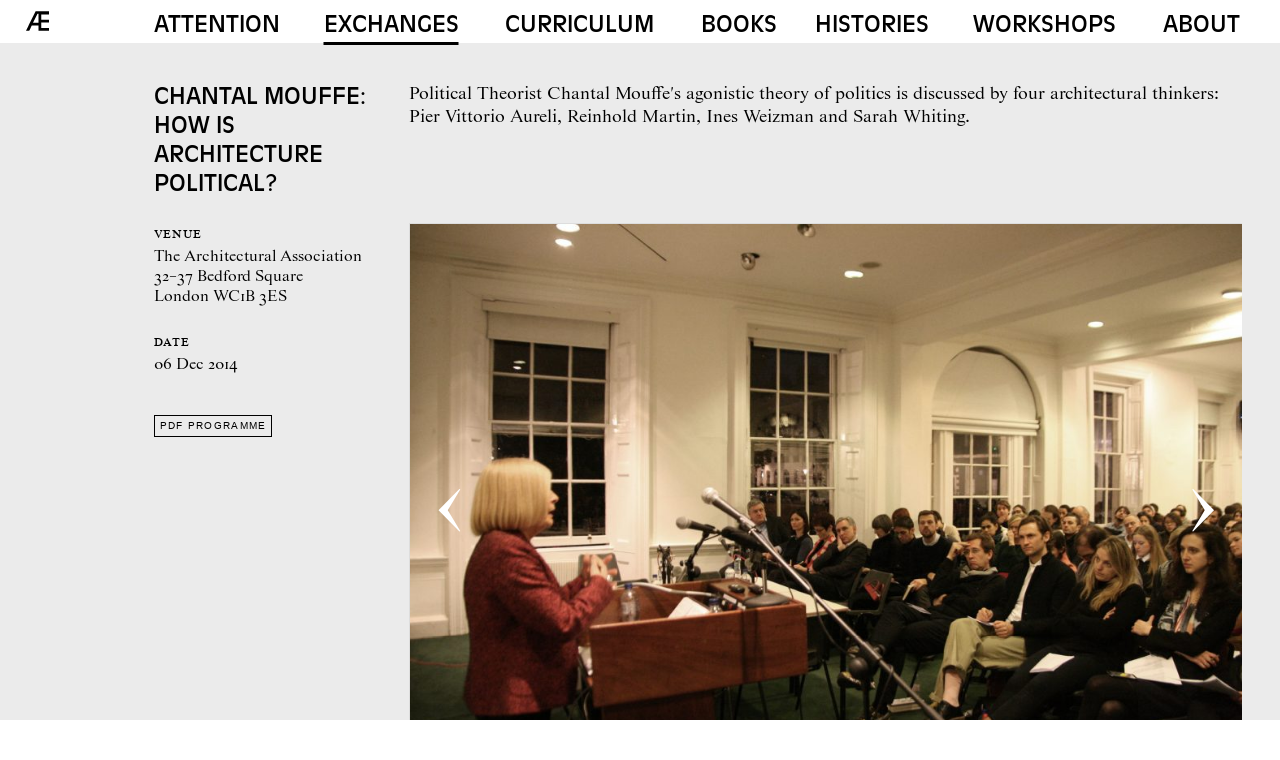

--- FILE ---
content_type: text/html; charset=UTF-8
request_url: https://architecture.exchange/exchange/chantal-mouffe-agonistic-architecture/
body_size: 5589
content:
<!DOCTYPE html>
<html>
<head>
	<meta http-equiv="Content-Type" content="text/html; charset=UTF-8" />
	<meta charset="utf-8">
	<meta name="viewport" content="width=device-width, initial-scale=1.0" />

	<meta name="description" content="The Architecture Exchange is a platform that fosters the development of architectural discourse through a series of exchanges, books, workshops, histories, and issues of our audio journal.">

	<meta property="og:locale" content="en_GB" />
	<meta property="og:site_name" content="Architecture Exchange" />
	<meta property="og:type" content="Exhibition" />
	<meta property="og:title" content="Architecture Exchange  —  Chantal Mouffe: How is Architecture Political?" />
	<meta property="og:description" content="" />
	<meta property="og:url" content="https://architecture.exchange/exchange/chantal-mouffe-agonistic-architecture/" />

		


	<title>Architecture Exchange   —  Chantal Mouffe: How is Architecture Political?</title>
	<script type="text/javascript">
		window.globals = {
			home_url : 'https://architecture.exchange',
			ajax_url : 'https://architecture.exchange/wp-admin/admin-ajax.php',
			template_url : 'https://architecture.exchange/wp-content/themes/ArchitectureExchange'
		}
	</script>
	<link rel='dns-prefetch' href='//www.google.com' />
<link rel='dns-prefetch' href='//s.w.org' />
<link rel='stylesheet' id='contact-form-7-css'  href='https://architecture.exchange/wp-content/plugins/contact-form-7/includes/css/styles.css?ver=5.1.4' type='text/css' media='all' />
<link rel='stylesheet' id='global-css'  href='https://architecture.exchange/wp-content/themes/ArchitectureExchange/css/style.css?ver=5.2.23' type='text/css' media='all' />
<script type='text/javascript' src='https://architecture.exchange/wp-content/themes/ArchitectureExchange/script/build/main.min.js?ver=5.2.23'></script>
<link rel='https://api.w.org/' href='https://architecture.exchange/wp-json/' />
<link rel='prev' title='Graham Harman: Is there an Object-oriented Architecture?' href='https://architecture.exchange/exchange/graham-harman-object-oriented-architecture/' />
<link rel='next' title='Jacques Rancière: How does Architecture Distribute the Sensible?' href='https://architecture.exchange/exchange/ranciere/' />
<link rel="canonical" href="https://architecture.exchange/exchange/chantal-mouffe-agonistic-architecture/" />
<link rel='shortlink' href='https://architecture.exchange/?p=182' />
	<link rel="icon" href="https://architecture.exchange/wp-content/uploads/2019/03/ae_favicon.png"></head>
<body class="exchange-template-default single single-exchange postid-182 not-home exchange-chantal-mouffe-agonistic-architecture">

<div id="wrap" class="wrap">
	<header id="js-header" class="header">
		<nav class="navi" id="js-navi">
			<h1>
				<a href="https://architecture.exchange">
					<svg viewBox="0 0 248.25 200.7">
						<path d="M102.97,0.7h145.28v31.8H165.5v54.72h82.75v28.58H165.5v56.33h82.75v28.58H133.7v-54.72H62.53L35.58,200.7H0L102.97,0.7z M133.7,26.03h-10.25l-47.98,91.38h58.23V26.03z"/>
					</svg>
				</a>
							</h1>
			<ul class="main-navi">
				<li id="menu-item-67" class="menu-item menu-item-type-post_type menu-item-object-page menu-item-67 menu-attention menu-project-17"><a href="https://architecture.exchange/attention/">Attention</a></li>
<li id="menu-item-66" class="menu-item menu-item-type-post_type menu-item-object-page menu-item-66 menu-exchanges menu-project-19"><a href="https://architecture.exchange/exchanges/">Exchanges</a></li>
<li id="menu-item-771" class="menu-item menu-item-type-post_type menu-item-object-page menu-item-771 menu-curriculum menu-project-762"><a href="https://architecture.exchange/curriculum/">Curriculum</a></li>
<li id="menu-item-65" class="menu-item menu-item-type-post_type menu-item-object-page menu-item-65 menu-books menu-project-21"><a href="https://architecture.exchange/books/">Books</a></li>
<li id="menu-item-64" class="menu-item menu-item-type-post_type menu-item-object-page menu-item-64 menu-histories menu-project-23"><a href="https://architecture.exchange/histories/">Histories</a></li>
<li id="menu-item-62" class="menu-item menu-item-type-post_type menu-item-object-page menu-item-62 menu-workshops menu-project-60"><a href="https://architecture.exchange/workshops/">Workshops</a></li>
<li id="menu-item-140" class="menu-item menu-item-type-post_type menu-item-object-page menu-item-140 menu-about menu-project-138"><a href="https://architecture.exchange/about/">About</a></li>
			</ul>
			<div id="js-hamburger" class="hamburger mobile-item">
				<svg viewBox="0 0 37.5 27.5">
					<line class="line" x1="1.5" y1="1.5" x2="36" y2="1.5"/>
					<line class="line" x1="1.5" y1="13.5" x2="36" y2="13.5"/>
					<line class="line" x1="1.5" y1="26" x2="36" y2="26"/>
				</svg>
			</div>
		</nav>
	</header>


	<div id="container" class="container">
		<article class="exchange-item">
        <div class="box">
            <header class="left">
                <h1 class="title">Chantal Mouffe: How is Architecture Political?</h1>
            </header>
            <div class="right">
                <div class="enter">Political Theorist Chantal Mouffe's agonistic theory of politics is discussed by four architectural thinkers: Pier Vittorio Aureli, Reinhold Martin, Ines Weizman and Sarah Whiting.</div>
            </div>
        </div>
        <div class="box">
            <div class="left">
                <div class="venue"><h3>Venue</h3>The Architectural Association<br />
32–37 Bedford Square<br />
London WC1B 3ES</div>
                
<div class="venue">
<h3>Date</h3>
<p>
06 Dec 2014</p>
</div>
                <div class="btns">
                    <a href="https://architecture.exchange/wp-content/uploads/2019/02/AE2_Program.pdf" download="ae2_program">PDF PROGRAMME</a><br>                </div>
            </div>
            <div class="right">
                                <div class="slider" id="js-slider-wrap">
                    <div class="slider-inner" id="js-slider">
                                                                    <div class="item image item-1">
                            <img src="https://architecture.exchange/wp-content/uploads/2019/02/03_MouffeTalk-1024x683.jpg">
                        </div>
                                                                                            <div class="item image item-2">
                            <img src="https://architecture.exchange/wp-content/uploads/2019/02/05_MouffeAudience-1024x683.jpg">
                        </div>
                                                                                            <div class="item image item-3">
                            <img src="https://architecture.exchange/wp-content/uploads/2019/02/03_Roundtable_sm.jpg">
                        </div>
                                                                                            <div class="item image item-4">
                            <img src="https://architecture.exchange/wp-content/uploads/2019/02/04_MouffeRoundTableExchange-1024x615.jpg">
                        </div>
                                                                                            <div class="item image item-5">
                            <img src="https://architecture.exchange/wp-content/uploads/2019/02/02_MouffeEvent-1024x753.jpg">
                        </div>
                                                                </div>

                    <div id="js-slider-navi" class="slider-navi">
                        <span class="prev"></span>
                        <span class="next"></span>
                    </div>
                </div>
                                <div class="enter"><h2>Programme</h2>
<p>14:00 – 19:00 Saturday, December 6th 2014 </p>
<p>14:00 &#8211; 14:30 <strong>Joseph Bedford</strong>, How is Architecture Political?</p>
<p>14:30 &#8211; 15:00 <strong>Pier Vittorio Aureli</strong>, Can Architecture be Political?</p>
<p>15:00 &#8211; 15:30 <strong>Reinhold Martin</strong>, Polis = Oikos</p>
<p>15:30 &#8211; 16:00 <strong>Ines Weizman</strong>, Architecture and the Paradox of Dissidence</p>
<p>16:00 &#8211; 16:30 <strong>Sarah Whiting</strong>, The Projective, Judgment, and Legibility</p>
<p>16:30 &#8211; 17:00 Half-Hour Break</p>
<p>17:00 &#8211; 17:30 <strong>Chantal Mouffe</strong>, response and presentation</p>
<p>17:30 &#8211; 19:00 Roundtable discussion, + Q &#038; A</p>
</div>
            </div>
        </div>
    </article>
    
        <section id="js-video-list" class="video-list">
                <div class="accordion-item js-video-item show">
            <h2 class="title">Pier Vittorio Aureli - Can Architecture be Political?<span>PLAY</span></h2>
            <div class="col js-video-content" style="display:block;">
                <div class="left">
                    <h3>Location</h3>
<p>London</p>
<h3>Date</h3>
<p>2014</p>
<h3>Duration</h3>
<p>24:12</p>
<h3>Biography</h3>
<p>Pier Vittorio Aureli is an architect, co-founder of Dogma and teacher at the Architectural Association. He is the author of <em>The Possibility of an Absolute Architecture</em> (2011), and <em>The Project of Autonomy: Politics and Architecture Within and Against Architecture</em> (2008).</p>
                </div>
                <div class="right">
                                                            <video poster="https://architecture.exchange/wp-content/uploads/2019/02/PierVittorio3.jpg" id="js-video-player-1" data-id="js-video-player-1" class="js-video" width="100%" height="100%" autobuffer preload="true" playsinline webkit-playsinline>
                        <source src="https://player.vimeo.com/external/376731547.hd.mp4?s=71d0eb10b919d1ca10cc5ad91cdcb03772194e90&profile_id=174" type="video/mp4">
                    </video>
                                    </div>
            </div>
        </div>
                <div class="accordion-item js-video-item ">
            <h2 class="title">Reinhold Martin - Polis = Oikos<span>PLAY</span></h2>
            <div class="col js-video-content" >
                <div class="left">
                    <h3>Location</h3>
<p>London</p>
<h3>Date</h3>
<p>2014</p>
<h3>Duration</h3>
<p>29:09</p>
<h3>Biography</h3>
<p>Reinhold Martin is Associate Professor of Architecture in the GSAPP, Columbia University, where he directs the Temple Hoyne Buell Center. He co-founder of the journal Grey Room and author of <em>The Organizational Complex: Architecture, Media, and Corporate Space</em> (MIT Press, 2003), and <em>Utopia’s Ghost: Architecture and Postmodernism, Again</em> (Minnesota, 2010).</p>
                </div>
                <div class="right">
                                                            <video poster="https://architecture.exchange/wp-content/uploads/2019/02/ReinholdMartin3.png" id="js-video-player-2" data-id="js-video-player-2" class="js-video" width="100%" height="100%" autobuffer preload="true" playsinline webkit-playsinline>
                        <source src="https://player.vimeo.com/external/373778410.hd.mp4?s=7a2d7581ca4adbe5bbabe253641196779498c44b&profile_id=174" type="video/mp4">
                    </video>
                                    </div>
            </div>
        </div>
                <div class="accordion-item js-video-item ">
            <h2 class="title">Ines Weizman - Architecture and the Paradox of Dissidence<span>PLAY</span></h2>
            <div class="col js-video-content" >
                <div class="left">
                    <h3>Location</h3>
<p>London</p>
<h3>Date</h3>
<p>2014</p>
<h3>Duration</h3>
<p>25:25</p>
<h3>Biography</h3>
<p>Ines Weizman is a London-based architect and theorist, teaching at London Metropolitan University. She researches and publishes on the ideological spectacles and urban historiography of Soviet-era architecture and is the author of <em>Architecture and the Paradox of Dissidence</em> (2013).</p>
                </div>
                <div class="right">
                                                            <video poster="https://architecture.exchange/wp-content/uploads/2019/02/InesWeizman4.jpg" id="js-video-player-3" data-id="js-video-player-3" class="js-video" width="100%" height="100%" autobuffer preload="true" playsinline webkit-playsinline>
                        <source src="https://player.vimeo.com/external/376722166.hd.mp4?s=817f9a99d6126b4c99cc0535148bac855a84134d&profile_id=174" type="video/mp4">
                    </video>
                                    </div>
            </div>
        </div>
                <div class="accordion-item js-video-item ">
            <h2 class="title">Sarah Whiting - The Projective, Judgment, and Legibility<span>PLAY</span></h2>
            <div class="col js-video-content" >
                <div class="left">
                    <h3>Location</h3>
<p>London</p>
<h3>Date</h3>
<p>2014</p>
<h3>Duration</h3>
<p>30:26</p>
<h3>Biography</h3>
<p>Sarah Whiting is Dean of Rice University School of Architecture. She is a partner in WW architects in Houston. She is the series editor of POINT, the polemical series of manifesto books and author of many seminal essays. Her forthcoming book is <em>Superblock Urbanism: Chicago’s Elastic Grid</em>.</p>
                </div>
                <div class="right">
                                                            <video poster="https://architecture.exchange/wp-content/uploads/2019/02/SarahWhiting3.jpg" id="js-video-player-4" data-id="js-video-player-4" class="js-video" width="100%" height="100%" autobuffer preload="true" playsinline webkit-playsinline>
                        <source src="https://player.vimeo.com/external/376727099.hd.mp4?s=9d39d0727322b4066baba20df9da6a5426a65373&profile_id=174" type="video/mp4">
                    </video>
                                    </div>
            </div>
        </div>
                <div class="accordion-item js-video-item ">
            <h2 class="title">Chantal Mouffe - Response and Presentation<span>PLAY</span></h2>
            <div class="col js-video-content" >
                <div class="left">
                    <h3>Location</h3>
<p>London</p>
<h3>Date</h3>
<p>2014</p>
<h3>Duration</h3>
<p>51:06</p>
<h3>Biography</h3>
<p>Chantal Mouffe is one of the world’s leading political theorists, and director of the Centre for the Study of Democracy at the University of Westminster. She is the author of <em>Hegemony and Socialist Strategy</em>, (1985) and most recently <em>Agonistics: Thinking The World Politically</em> (2013), <em>On the Political</em> (2005) and <em>The Return of the Political </em>(1993).</p>
                </div>
                <div class="right">
                                                            <video poster="https://architecture.exchange/wp-content/uploads/2019/02/ChantalMouffe3.jpg" id="js-video-player-5" data-id="js-video-player-5" class="js-video" width="100%" height="100%" autobuffer preload="true" playsinline webkit-playsinline>
                        <source src="https://player.vimeo.com/external/376882374.hd.mp4?s=1116b3b4e6c0472d0abfe3c9920de989c2caa16d&profile_id=174" type="video/mp4">
                    </video>
                                    </div>
            </div>
        </div>
                <div class="accordion-item js-video-item ">
            <h2 class="title">Roundtable Debate - How is Architecture Political?<span>PLAY</span></h2>
            <div class="col js-video-content" >
                <div class="left">
                    <h3>Location</h3>
<p>London</p>
<h3>Date</h3>
<p>2014</p>
<h3>Duration</h3>
<p>1:15:45</p>
<h3>Participants</h3>
<p>Joseph Bedford (moderator)<br />
Chantal Mouffe<br />
Reinhold Martin<br />
Ines Weizman<br />
Pier Vittorio Aureli<br />
Sarah Whiting</p>
                </div>
                <div class="right">
                                                            <video poster="https://architecture.exchange/wp-content/uploads/2019/02/RoundTable3.jpg" id="js-video-player-6" data-id="js-video-player-6" class="js-video" width="100%" height="100%" autobuffer preload="true" playsinline webkit-playsinline>
                        <source src="https://player.vimeo.com/external/378630290.hd.mp4?s=29081e047638b065a4bef1bbf8f52589850aa481&profile_id=174" type="video/mp4">
                    </video>
                                    </div>
            </div>
        </div>
            </section>
    

	<div class="back-link">
		<a href="https://architecture.exchange/exchanges/">More Programmes</a>
	</div>
	

		</div>
	<footer class="footer">
		<div class="col">
			<div class="left">
				<h2>ARCHITECTURE<br />
EXCHANGE</h2>
<p><a href="https://twitter.com/_archexchange" target="_blank" rel="noopener">Twitter</a>&nbsp;&nbsp; <a href="https://www.facebook.com/thearchitectureexchange" target="_blank" rel="noopener">Facebook</a>&nbsp;&nbsp; <a href="https://www.instagram.com/architectureexchange/" target="_blank" rel="noopener">Instagram</a><br />
<a href="mailto:info@architecture.exchange">info@architecture.exchange</a><br />
&nbsp;</p>
<p><a href="http://www.twelve.la" target="_blank">Design by Twelve</a>&nbsp;&nbsp; <a href="https://architecture.exchange/privacy-policy/" rel="noopener">Privacy Notice</a></p>
			</div>
			<div class="center">
								<div class="subscribe">
					<p>Subscribe to the mailing list</p>
										
					<form class="js-subscribe" action="https://thearchitectureexchange.us17.list-manage.com/subscribe/post-json?u=ecc222f8c13c91a35a7d8a013&id=a765c21309&c=?" method="get">
						<div style="position: absolute; left: -5000px;" aria-hidden="true">
							<input type="text" name="b_ecc222f8c13c91a35a7d8a013_a765c21309" tabindex="-1" value="">
						</div>
						<input type="text" name="FNAME"  class="js-subscribe-input" placeholder="NAME"><br>
						<input type="email" name="EMAIL" required  class="js-subscribe-input" placeholder="EMAIL">
						<button type="submit">SUBSCRIBE</button>
						<div class="subscribe-result">
						</div>
					</form>
				</div>
			</div>
			<div class="right">
				<h3>Supported By</h3>
<p><span class="embed-image"><img class="alignnone size-full wp-image-1298" src="https://architecture.exchange/wp-content/uploads/2019/09/sponsors.png" alt="" width="1000" height="122" srcset="https://architecture.exchange/wp-content/uploads/2019/09/sponsors.png 1000w, https://architecture.exchange/wp-content/uploads/2019/09/sponsors-300x37.png 300w, https://architecture.exchange/wp-content/uploads/2019/09/sponsors-768x94.png 768w" sizes="(max-width: 1000px) 100vw, 1000px" /></span></p>
<p>&nbsp;</p>
				
				<a class="btn" href="https://architecture.exchange/support/">
					<div id="js-text">
						<span>Support AE today to promote architecture research and dialogues </span>
					</div>
				</a>
				
			</div>
		</div>
	</footer>
</div>
<script>
	page('*', init.ctx)
	page('*', render.pages)
	page()	
</script>
<!-- Global site tag (gtag.js) - Google Analytics -->
<script async src="https://www.googletagmanager.com/gtag/js?id=UA-149973141-1"></script>
<script>
  window.dataLayer = window.dataLayer || [];
  function gtag(){dataLayer.push(arguments);}
  gtag('js', new Date());

  gtag('config', 'UA-149973141-1');
</script>		<script>
			function simplest_analytics_track(type, event) {
				if (event !== "") {
					var event = "&event=" + event;
				}
				var simplest_analytics_url = "https://architecture.exchange/wp-admin/admin-ajax.php?action=simplest_analytics_tracking_action&type=" + type + event + "&ref=" + document.referrer;
				var xhttp = new XMLHttpRequest();
				xhttp.onreadystatechange = function () {
					if (this.readyState == 4 && this.status == 200) {
						// Typical action to be performed when the document is ready:
						//alert(xhttp.responseText);
					}

				};
				xhttp.open("GET", simplest_analytics_url, true);
				xhttp.send();
			}
			simplest_analytics_track('pageview', '');


			document.addEventListener("DOMContentLoaded", function () {

				

			});
		</script>
		<script type='text/javascript' src='https://www.google.com/recaptcha/api.js?render=6Lf-y7wUAAAAAJs2nrD-_W_V9xCMFIL-t-YSWE7F&#038;ver=3.0'></script>
<script type="text/javascript">
( function( grecaptcha, sitekey, actions ) {

	var wpcf7recaptcha = {

		execute: function( action ) {
			grecaptcha.execute(
				sitekey,
				{ action: action }
			).then( function( token ) {
				var forms = document.getElementsByTagName( 'form' );

				for ( var i = 0; i < forms.length; i++ ) {
					var fields = forms[ i ].getElementsByTagName( 'input' );

					for ( var j = 0; j < fields.length; j++ ) {
						var field = fields[ j ];

						if ( 'g-recaptcha-response' === field.getAttribute( 'name' ) ) {
							field.setAttribute( 'value', token );
							break;
						}
					}
				}
			} );
		},

		executeOnHomepage: function() {
			wpcf7recaptcha.execute( actions[ 'homepage' ] );
		},

		executeOnContactform: function() {
			wpcf7recaptcha.execute( actions[ 'contactform' ] );
		},

	};

	grecaptcha.ready(
		wpcf7recaptcha.executeOnHomepage
	);

	document.addEventListener( 'change',
		wpcf7recaptcha.executeOnContactform, false
	);

	document.addEventListener( 'wpcf7submit',
		wpcf7recaptcha.executeOnHomepage, false
	);

} )(
	grecaptcha,
	'6Lf-y7wUAAAAAJs2nrD-_W_V9xCMFIL-t-YSWE7F',
	{"homepage":"homepage","contactform":"contactform"}
);
</script>

</body>
</html>


--- FILE ---
content_type: text/html; charset=utf-8
request_url: https://www.google.com/recaptcha/api2/anchor?ar=1&k=6Lf-y7wUAAAAAJs2nrD-_W_V9xCMFIL-t-YSWE7F&co=aHR0cHM6Ly9hcmNoaXRlY3R1cmUuZXhjaGFuZ2U6NDQz&hl=en&v=N67nZn4AqZkNcbeMu4prBgzg&size=invisible&anchor-ms=20000&execute-ms=30000&cb=hynfjon9dlw8
body_size: 48705
content:
<!DOCTYPE HTML><html dir="ltr" lang="en"><head><meta http-equiv="Content-Type" content="text/html; charset=UTF-8">
<meta http-equiv="X-UA-Compatible" content="IE=edge">
<title>reCAPTCHA</title>
<style type="text/css">
/* cyrillic-ext */
@font-face {
  font-family: 'Roboto';
  font-style: normal;
  font-weight: 400;
  font-stretch: 100%;
  src: url(//fonts.gstatic.com/s/roboto/v48/KFO7CnqEu92Fr1ME7kSn66aGLdTylUAMa3GUBHMdazTgWw.woff2) format('woff2');
  unicode-range: U+0460-052F, U+1C80-1C8A, U+20B4, U+2DE0-2DFF, U+A640-A69F, U+FE2E-FE2F;
}
/* cyrillic */
@font-face {
  font-family: 'Roboto';
  font-style: normal;
  font-weight: 400;
  font-stretch: 100%;
  src: url(//fonts.gstatic.com/s/roboto/v48/KFO7CnqEu92Fr1ME7kSn66aGLdTylUAMa3iUBHMdazTgWw.woff2) format('woff2');
  unicode-range: U+0301, U+0400-045F, U+0490-0491, U+04B0-04B1, U+2116;
}
/* greek-ext */
@font-face {
  font-family: 'Roboto';
  font-style: normal;
  font-weight: 400;
  font-stretch: 100%;
  src: url(//fonts.gstatic.com/s/roboto/v48/KFO7CnqEu92Fr1ME7kSn66aGLdTylUAMa3CUBHMdazTgWw.woff2) format('woff2');
  unicode-range: U+1F00-1FFF;
}
/* greek */
@font-face {
  font-family: 'Roboto';
  font-style: normal;
  font-weight: 400;
  font-stretch: 100%;
  src: url(//fonts.gstatic.com/s/roboto/v48/KFO7CnqEu92Fr1ME7kSn66aGLdTylUAMa3-UBHMdazTgWw.woff2) format('woff2');
  unicode-range: U+0370-0377, U+037A-037F, U+0384-038A, U+038C, U+038E-03A1, U+03A3-03FF;
}
/* math */
@font-face {
  font-family: 'Roboto';
  font-style: normal;
  font-weight: 400;
  font-stretch: 100%;
  src: url(//fonts.gstatic.com/s/roboto/v48/KFO7CnqEu92Fr1ME7kSn66aGLdTylUAMawCUBHMdazTgWw.woff2) format('woff2');
  unicode-range: U+0302-0303, U+0305, U+0307-0308, U+0310, U+0312, U+0315, U+031A, U+0326-0327, U+032C, U+032F-0330, U+0332-0333, U+0338, U+033A, U+0346, U+034D, U+0391-03A1, U+03A3-03A9, U+03B1-03C9, U+03D1, U+03D5-03D6, U+03F0-03F1, U+03F4-03F5, U+2016-2017, U+2034-2038, U+203C, U+2040, U+2043, U+2047, U+2050, U+2057, U+205F, U+2070-2071, U+2074-208E, U+2090-209C, U+20D0-20DC, U+20E1, U+20E5-20EF, U+2100-2112, U+2114-2115, U+2117-2121, U+2123-214F, U+2190, U+2192, U+2194-21AE, U+21B0-21E5, U+21F1-21F2, U+21F4-2211, U+2213-2214, U+2216-22FF, U+2308-230B, U+2310, U+2319, U+231C-2321, U+2336-237A, U+237C, U+2395, U+239B-23B7, U+23D0, U+23DC-23E1, U+2474-2475, U+25AF, U+25B3, U+25B7, U+25BD, U+25C1, U+25CA, U+25CC, U+25FB, U+266D-266F, U+27C0-27FF, U+2900-2AFF, U+2B0E-2B11, U+2B30-2B4C, U+2BFE, U+3030, U+FF5B, U+FF5D, U+1D400-1D7FF, U+1EE00-1EEFF;
}
/* symbols */
@font-face {
  font-family: 'Roboto';
  font-style: normal;
  font-weight: 400;
  font-stretch: 100%;
  src: url(//fonts.gstatic.com/s/roboto/v48/KFO7CnqEu92Fr1ME7kSn66aGLdTylUAMaxKUBHMdazTgWw.woff2) format('woff2');
  unicode-range: U+0001-000C, U+000E-001F, U+007F-009F, U+20DD-20E0, U+20E2-20E4, U+2150-218F, U+2190, U+2192, U+2194-2199, U+21AF, U+21E6-21F0, U+21F3, U+2218-2219, U+2299, U+22C4-22C6, U+2300-243F, U+2440-244A, U+2460-24FF, U+25A0-27BF, U+2800-28FF, U+2921-2922, U+2981, U+29BF, U+29EB, U+2B00-2BFF, U+4DC0-4DFF, U+FFF9-FFFB, U+10140-1018E, U+10190-1019C, U+101A0, U+101D0-101FD, U+102E0-102FB, U+10E60-10E7E, U+1D2C0-1D2D3, U+1D2E0-1D37F, U+1F000-1F0FF, U+1F100-1F1AD, U+1F1E6-1F1FF, U+1F30D-1F30F, U+1F315, U+1F31C, U+1F31E, U+1F320-1F32C, U+1F336, U+1F378, U+1F37D, U+1F382, U+1F393-1F39F, U+1F3A7-1F3A8, U+1F3AC-1F3AF, U+1F3C2, U+1F3C4-1F3C6, U+1F3CA-1F3CE, U+1F3D4-1F3E0, U+1F3ED, U+1F3F1-1F3F3, U+1F3F5-1F3F7, U+1F408, U+1F415, U+1F41F, U+1F426, U+1F43F, U+1F441-1F442, U+1F444, U+1F446-1F449, U+1F44C-1F44E, U+1F453, U+1F46A, U+1F47D, U+1F4A3, U+1F4B0, U+1F4B3, U+1F4B9, U+1F4BB, U+1F4BF, U+1F4C8-1F4CB, U+1F4D6, U+1F4DA, U+1F4DF, U+1F4E3-1F4E6, U+1F4EA-1F4ED, U+1F4F7, U+1F4F9-1F4FB, U+1F4FD-1F4FE, U+1F503, U+1F507-1F50B, U+1F50D, U+1F512-1F513, U+1F53E-1F54A, U+1F54F-1F5FA, U+1F610, U+1F650-1F67F, U+1F687, U+1F68D, U+1F691, U+1F694, U+1F698, U+1F6AD, U+1F6B2, U+1F6B9-1F6BA, U+1F6BC, U+1F6C6-1F6CF, U+1F6D3-1F6D7, U+1F6E0-1F6EA, U+1F6F0-1F6F3, U+1F6F7-1F6FC, U+1F700-1F7FF, U+1F800-1F80B, U+1F810-1F847, U+1F850-1F859, U+1F860-1F887, U+1F890-1F8AD, U+1F8B0-1F8BB, U+1F8C0-1F8C1, U+1F900-1F90B, U+1F93B, U+1F946, U+1F984, U+1F996, U+1F9E9, U+1FA00-1FA6F, U+1FA70-1FA7C, U+1FA80-1FA89, U+1FA8F-1FAC6, U+1FACE-1FADC, U+1FADF-1FAE9, U+1FAF0-1FAF8, U+1FB00-1FBFF;
}
/* vietnamese */
@font-face {
  font-family: 'Roboto';
  font-style: normal;
  font-weight: 400;
  font-stretch: 100%;
  src: url(//fonts.gstatic.com/s/roboto/v48/KFO7CnqEu92Fr1ME7kSn66aGLdTylUAMa3OUBHMdazTgWw.woff2) format('woff2');
  unicode-range: U+0102-0103, U+0110-0111, U+0128-0129, U+0168-0169, U+01A0-01A1, U+01AF-01B0, U+0300-0301, U+0303-0304, U+0308-0309, U+0323, U+0329, U+1EA0-1EF9, U+20AB;
}
/* latin-ext */
@font-face {
  font-family: 'Roboto';
  font-style: normal;
  font-weight: 400;
  font-stretch: 100%;
  src: url(//fonts.gstatic.com/s/roboto/v48/KFO7CnqEu92Fr1ME7kSn66aGLdTylUAMa3KUBHMdazTgWw.woff2) format('woff2');
  unicode-range: U+0100-02BA, U+02BD-02C5, U+02C7-02CC, U+02CE-02D7, U+02DD-02FF, U+0304, U+0308, U+0329, U+1D00-1DBF, U+1E00-1E9F, U+1EF2-1EFF, U+2020, U+20A0-20AB, U+20AD-20C0, U+2113, U+2C60-2C7F, U+A720-A7FF;
}
/* latin */
@font-face {
  font-family: 'Roboto';
  font-style: normal;
  font-weight: 400;
  font-stretch: 100%;
  src: url(//fonts.gstatic.com/s/roboto/v48/KFO7CnqEu92Fr1ME7kSn66aGLdTylUAMa3yUBHMdazQ.woff2) format('woff2');
  unicode-range: U+0000-00FF, U+0131, U+0152-0153, U+02BB-02BC, U+02C6, U+02DA, U+02DC, U+0304, U+0308, U+0329, U+2000-206F, U+20AC, U+2122, U+2191, U+2193, U+2212, U+2215, U+FEFF, U+FFFD;
}
/* cyrillic-ext */
@font-face {
  font-family: 'Roboto';
  font-style: normal;
  font-weight: 500;
  font-stretch: 100%;
  src: url(//fonts.gstatic.com/s/roboto/v48/KFO7CnqEu92Fr1ME7kSn66aGLdTylUAMa3GUBHMdazTgWw.woff2) format('woff2');
  unicode-range: U+0460-052F, U+1C80-1C8A, U+20B4, U+2DE0-2DFF, U+A640-A69F, U+FE2E-FE2F;
}
/* cyrillic */
@font-face {
  font-family: 'Roboto';
  font-style: normal;
  font-weight: 500;
  font-stretch: 100%;
  src: url(//fonts.gstatic.com/s/roboto/v48/KFO7CnqEu92Fr1ME7kSn66aGLdTylUAMa3iUBHMdazTgWw.woff2) format('woff2');
  unicode-range: U+0301, U+0400-045F, U+0490-0491, U+04B0-04B1, U+2116;
}
/* greek-ext */
@font-face {
  font-family: 'Roboto';
  font-style: normal;
  font-weight: 500;
  font-stretch: 100%;
  src: url(//fonts.gstatic.com/s/roboto/v48/KFO7CnqEu92Fr1ME7kSn66aGLdTylUAMa3CUBHMdazTgWw.woff2) format('woff2');
  unicode-range: U+1F00-1FFF;
}
/* greek */
@font-face {
  font-family: 'Roboto';
  font-style: normal;
  font-weight: 500;
  font-stretch: 100%;
  src: url(//fonts.gstatic.com/s/roboto/v48/KFO7CnqEu92Fr1ME7kSn66aGLdTylUAMa3-UBHMdazTgWw.woff2) format('woff2');
  unicode-range: U+0370-0377, U+037A-037F, U+0384-038A, U+038C, U+038E-03A1, U+03A3-03FF;
}
/* math */
@font-face {
  font-family: 'Roboto';
  font-style: normal;
  font-weight: 500;
  font-stretch: 100%;
  src: url(//fonts.gstatic.com/s/roboto/v48/KFO7CnqEu92Fr1ME7kSn66aGLdTylUAMawCUBHMdazTgWw.woff2) format('woff2');
  unicode-range: U+0302-0303, U+0305, U+0307-0308, U+0310, U+0312, U+0315, U+031A, U+0326-0327, U+032C, U+032F-0330, U+0332-0333, U+0338, U+033A, U+0346, U+034D, U+0391-03A1, U+03A3-03A9, U+03B1-03C9, U+03D1, U+03D5-03D6, U+03F0-03F1, U+03F4-03F5, U+2016-2017, U+2034-2038, U+203C, U+2040, U+2043, U+2047, U+2050, U+2057, U+205F, U+2070-2071, U+2074-208E, U+2090-209C, U+20D0-20DC, U+20E1, U+20E5-20EF, U+2100-2112, U+2114-2115, U+2117-2121, U+2123-214F, U+2190, U+2192, U+2194-21AE, U+21B0-21E5, U+21F1-21F2, U+21F4-2211, U+2213-2214, U+2216-22FF, U+2308-230B, U+2310, U+2319, U+231C-2321, U+2336-237A, U+237C, U+2395, U+239B-23B7, U+23D0, U+23DC-23E1, U+2474-2475, U+25AF, U+25B3, U+25B7, U+25BD, U+25C1, U+25CA, U+25CC, U+25FB, U+266D-266F, U+27C0-27FF, U+2900-2AFF, U+2B0E-2B11, U+2B30-2B4C, U+2BFE, U+3030, U+FF5B, U+FF5D, U+1D400-1D7FF, U+1EE00-1EEFF;
}
/* symbols */
@font-face {
  font-family: 'Roboto';
  font-style: normal;
  font-weight: 500;
  font-stretch: 100%;
  src: url(//fonts.gstatic.com/s/roboto/v48/KFO7CnqEu92Fr1ME7kSn66aGLdTylUAMaxKUBHMdazTgWw.woff2) format('woff2');
  unicode-range: U+0001-000C, U+000E-001F, U+007F-009F, U+20DD-20E0, U+20E2-20E4, U+2150-218F, U+2190, U+2192, U+2194-2199, U+21AF, U+21E6-21F0, U+21F3, U+2218-2219, U+2299, U+22C4-22C6, U+2300-243F, U+2440-244A, U+2460-24FF, U+25A0-27BF, U+2800-28FF, U+2921-2922, U+2981, U+29BF, U+29EB, U+2B00-2BFF, U+4DC0-4DFF, U+FFF9-FFFB, U+10140-1018E, U+10190-1019C, U+101A0, U+101D0-101FD, U+102E0-102FB, U+10E60-10E7E, U+1D2C0-1D2D3, U+1D2E0-1D37F, U+1F000-1F0FF, U+1F100-1F1AD, U+1F1E6-1F1FF, U+1F30D-1F30F, U+1F315, U+1F31C, U+1F31E, U+1F320-1F32C, U+1F336, U+1F378, U+1F37D, U+1F382, U+1F393-1F39F, U+1F3A7-1F3A8, U+1F3AC-1F3AF, U+1F3C2, U+1F3C4-1F3C6, U+1F3CA-1F3CE, U+1F3D4-1F3E0, U+1F3ED, U+1F3F1-1F3F3, U+1F3F5-1F3F7, U+1F408, U+1F415, U+1F41F, U+1F426, U+1F43F, U+1F441-1F442, U+1F444, U+1F446-1F449, U+1F44C-1F44E, U+1F453, U+1F46A, U+1F47D, U+1F4A3, U+1F4B0, U+1F4B3, U+1F4B9, U+1F4BB, U+1F4BF, U+1F4C8-1F4CB, U+1F4D6, U+1F4DA, U+1F4DF, U+1F4E3-1F4E6, U+1F4EA-1F4ED, U+1F4F7, U+1F4F9-1F4FB, U+1F4FD-1F4FE, U+1F503, U+1F507-1F50B, U+1F50D, U+1F512-1F513, U+1F53E-1F54A, U+1F54F-1F5FA, U+1F610, U+1F650-1F67F, U+1F687, U+1F68D, U+1F691, U+1F694, U+1F698, U+1F6AD, U+1F6B2, U+1F6B9-1F6BA, U+1F6BC, U+1F6C6-1F6CF, U+1F6D3-1F6D7, U+1F6E0-1F6EA, U+1F6F0-1F6F3, U+1F6F7-1F6FC, U+1F700-1F7FF, U+1F800-1F80B, U+1F810-1F847, U+1F850-1F859, U+1F860-1F887, U+1F890-1F8AD, U+1F8B0-1F8BB, U+1F8C0-1F8C1, U+1F900-1F90B, U+1F93B, U+1F946, U+1F984, U+1F996, U+1F9E9, U+1FA00-1FA6F, U+1FA70-1FA7C, U+1FA80-1FA89, U+1FA8F-1FAC6, U+1FACE-1FADC, U+1FADF-1FAE9, U+1FAF0-1FAF8, U+1FB00-1FBFF;
}
/* vietnamese */
@font-face {
  font-family: 'Roboto';
  font-style: normal;
  font-weight: 500;
  font-stretch: 100%;
  src: url(//fonts.gstatic.com/s/roboto/v48/KFO7CnqEu92Fr1ME7kSn66aGLdTylUAMa3OUBHMdazTgWw.woff2) format('woff2');
  unicode-range: U+0102-0103, U+0110-0111, U+0128-0129, U+0168-0169, U+01A0-01A1, U+01AF-01B0, U+0300-0301, U+0303-0304, U+0308-0309, U+0323, U+0329, U+1EA0-1EF9, U+20AB;
}
/* latin-ext */
@font-face {
  font-family: 'Roboto';
  font-style: normal;
  font-weight: 500;
  font-stretch: 100%;
  src: url(//fonts.gstatic.com/s/roboto/v48/KFO7CnqEu92Fr1ME7kSn66aGLdTylUAMa3KUBHMdazTgWw.woff2) format('woff2');
  unicode-range: U+0100-02BA, U+02BD-02C5, U+02C7-02CC, U+02CE-02D7, U+02DD-02FF, U+0304, U+0308, U+0329, U+1D00-1DBF, U+1E00-1E9F, U+1EF2-1EFF, U+2020, U+20A0-20AB, U+20AD-20C0, U+2113, U+2C60-2C7F, U+A720-A7FF;
}
/* latin */
@font-face {
  font-family: 'Roboto';
  font-style: normal;
  font-weight: 500;
  font-stretch: 100%;
  src: url(//fonts.gstatic.com/s/roboto/v48/KFO7CnqEu92Fr1ME7kSn66aGLdTylUAMa3yUBHMdazQ.woff2) format('woff2');
  unicode-range: U+0000-00FF, U+0131, U+0152-0153, U+02BB-02BC, U+02C6, U+02DA, U+02DC, U+0304, U+0308, U+0329, U+2000-206F, U+20AC, U+2122, U+2191, U+2193, U+2212, U+2215, U+FEFF, U+FFFD;
}
/* cyrillic-ext */
@font-face {
  font-family: 'Roboto';
  font-style: normal;
  font-weight: 900;
  font-stretch: 100%;
  src: url(//fonts.gstatic.com/s/roboto/v48/KFO7CnqEu92Fr1ME7kSn66aGLdTylUAMa3GUBHMdazTgWw.woff2) format('woff2');
  unicode-range: U+0460-052F, U+1C80-1C8A, U+20B4, U+2DE0-2DFF, U+A640-A69F, U+FE2E-FE2F;
}
/* cyrillic */
@font-face {
  font-family: 'Roboto';
  font-style: normal;
  font-weight: 900;
  font-stretch: 100%;
  src: url(//fonts.gstatic.com/s/roboto/v48/KFO7CnqEu92Fr1ME7kSn66aGLdTylUAMa3iUBHMdazTgWw.woff2) format('woff2');
  unicode-range: U+0301, U+0400-045F, U+0490-0491, U+04B0-04B1, U+2116;
}
/* greek-ext */
@font-face {
  font-family: 'Roboto';
  font-style: normal;
  font-weight: 900;
  font-stretch: 100%;
  src: url(//fonts.gstatic.com/s/roboto/v48/KFO7CnqEu92Fr1ME7kSn66aGLdTylUAMa3CUBHMdazTgWw.woff2) format('woff2');
  unicode-range: U+1F00-1FFF;
}
/* greek */
@font-face {
  font-family: 'Roboto';
  font-style: normal;
  font-weight: 900;
  font-stretch: 100%;
  src: url(//fonts.gstatic.com/s/roboto/v48/KFO7CnqEu92Fr1ME7kSn66aGLdTylUAMa3-UBHMdazTgWw.woff2) format('woff2');
  unicode-range: U+0370-0377, U+037A-037F, U+0384-038A, U+038C, U+038E-03A1, U+03A3-03FF;
}
/* math */
@font-face {
  font-family: 'Roboto';
  font-style: normal;
  font-weight: 900;
  font-stretch: 100%;
  src: url(//fonts.gstatic.com/s/roboto/v48/KFO7CnqEu92Fr1ME7kSn66aGLdTylUAMawCUBHMdazTgWw.woff2) format('woff2');
  unicode-range: U+0302-0303, U+0305, U+0307-0308, U+0310, U+0312, U+0315, U+031A, U+0326-0327, U+032C, U+032F-0330, U+0332-0333, U+0338, U+033A, U+0346, U+034D, U+0391-03A1, U+03A3-03A9, U+03B1-03C9, U+03D1, U+03D5-03D6, U+03F0-03F1, U+03F4-03F5, U+2016-2017, U+2034-2038, U+203C, U+2040, U+2043, U+2047, U+2050, U+2057, U+205F, U+2070-2071, U+2074-208E, U+2090-209C, U+20D0-20DC, U+20E1, U+20E5-20EF, U+2100-2112, U+2114-2115, U+2117-2121, U+2123-214F, U+2190, U+2192, U+2194-21AE, U+21B0-21E5, U+21F1-21F2, U+21F4-2211, U+2213-2214, U+2216-22FF, U+2308-230B, U+2310, U+2319, U+231C-2321, U+2336-237A, U+237C, U+2395, U+239B-23B7, U+23D0, U+23DC-23E1, U+2474-2475, U+25AF, U+25B3, U+25B7, U+25BD, U+25C1, U+25CA, U+25CC, U+25FB, U+266D-266F, U+27C0-27FF, U+2900-2AFF, U+2B0E-2B11, U+2B30-2B4C, U+2BFE, U+3030, U+FF5B, U+FF5D, U+1D400-1D7FF, U+1EE00-1EEFF;
}
/* symbols */
@font-face {
  font-family: 'Roboto';
  font-style: normal;
  font-weight: 900;
  font-stretch: 100%;
  src: url(//fonts.gstatic.com/s/roboto/v48/KFO7CnqEu92Fr1ME7kSn66aGLdTylUAMaxKUBHMdazTgWw.woff2) format('woff2');
  unicode-range: U+0001-000C, U+000E-001F, U+007F-009F, U+20DD-20E0, U+20E2-20E4, U+2150-218F, U+2190, U+2192, U+2194-2199, U+21AF, U+21E6-21F0, U+21F3, U+2218-2219, U+2299, U+22C4-22C6, U+2300-243F, U+2440-244A, U+2460-24FF, U+25A0-27BF, U+2800-28FF, U+2921-2922, U+2981, U+29BF, U+29EB, U+2B00-2BFF, U+4DC0-4DFF, U+FFF9-FFFB, U+10140-1018E, U+10190-1019C, U+101A0, U+101D0-101FD, U+102E0-102FB, U+10E60-10E7E, U+1D2C0-1D2D3, U+1D2E0-1D37F, U+1F000-1F0FF, U+1F100-1F1AD, U+1F1E6-1F1FF, U+1F30D-1F30F, U+1F315, U+1F31C, U+1F31E, U+1F320-1F32C, U+1F336, U+1F378, U+1F37D, U+1F382, U+1F393-1F39F, U+1F3A7-1F3A8, U+1F3AC-1F3AF, U+1F3C2, U+1F3C4-1F3C6, U+1F3CA-1F3CE, U+1F3D4-1F3E0, U+1F3ED, U+1F3F1-1F3F3, U+1F3F5-1F3F7, U+1F408, U+1F415, U+1F41F, U+1F426, U+1F43F, U+1F441-1F442, U+1F444, U+1F446-1F449, U+1F44C-1F44E, U+1F453, U+1F46A, U+1F47D, U+1F4A3, U+1F4B0, U+1F4B3, U+1F4B9, U+1F4BB, U+1F4BF, U+1F4C8-1F4CB, U+1F4D6, U+1F4DA, U+1F4DF, U+1F4E3-1F4E6, U+1F4EA-1F4ED, U+1F4F7, U+1F4F9-1F4FB, U+1F4FD-1F4FE, U+1F503, U+1F507-1F50B, U+1F50D, U+1F512-1F513, U+1F53E-1F54A, U+1F54F-1F5FA, U+1F610, U+1F650-1F67F, U+1F687, U+1F68D, U+1F691, U+1F694, U+1F698, U+1F6AD, U+1F6B2, U+1F6B9-1F6BA, U+1F6BC, U+1F6C6-1F6CF, U+1F6D3-1F6D7, U+1F6E0-1F6EA, U+1F6F0-1F6F3, U+1F6F7-1F6FC, U+1F700-1F7FF, U+1F800-1F80B, U+1F810-1F847, U+1F850-1F859, U+1F860-1F887, U+1F890-1F8AD, U+1F8B0-1F8BB, U+1F8C0-1F8C1, U+1F900-1F90B, U+1F93B, U+1F946, U+1F984, U+1F996, U+1F9E9, U+1FA00-1FA6F, U+1FA70-1FA7C, U+1FA80-1FA89, U+1FA8F-1FAC6, U+1FACE-1FADC, U+1FADF-1FAE9, U+1FAF0-1FAF8, U+1FB00-1FBFF;
}
/* vietnamese */
@font-face {
  font-family: 'Roboto';
  font-style: normal;
  font-weight: 900;
  font-stretch: 100%;
  src: url(//fonts.gstatic.com/s/roboto/v48/KFO7CnqEu92Fr1ME7kSn66aGLdTylUAMa3OUBHMdazTgWw.woff2) format('woff2');
  unicode-range: U+0102-0103, U+0110-0111, U+0128-0129, U+0168-0169, U+01A0-01A1, U+01AF-01B0, U+0300-0301, U+0303-0304, U+0308-0309, U+0323, U+0329, U+1EA0-1EF9, U+20AB;
}
/* latin-ext */
@font-face {
  font-family: 'Roboto';
  font-style: normal;
  font-weight: 900;
  font-stretch: 100%;
  src: url(//fonts.gstatic.com/s/roboto/v48/KFO7CnqEu92Fr1ME7kSn66aGLdTylUAMa3KUBHMdazTgWw.woff2) format('woff2');
  unicode-range: U+0100-02BA, U+02BD-02C5, U+02C7-02CC, U+02CE-02D7, U+02DD-02FF, U+0304, U+0308, U+0329, U+1D00-1DBF, U+1E00-1E9F, U+1EF2-1EFF, U+2020, U+20A0-20AB, U+20AD-20C0, U+2113, U+2C60-2C7F, U+A720-A7FF;
}
/* latin */
@font-face {
  font-family: 'Roboto';
  font-style: normal;
  font-weight: 900;
  font-stretch: 100%;
  src: url(//fonts.gstatic.com/s/roboto/v48/KFO7CnqEu92Fr1ME7kSn66aGLdTylUAMa3yUBHMdazQ.woff2) format('woff2');
  unicode-range: U+0000-00FF, U+0131, U+0152-0153, U+02BB-02BC, U+02C6, U+02DA, U+02DC, U+0304, U+0308, U+0329, U+2000-206F, U+20AC, U+2122, U+2191, U+2193, U+2212, U+2215, U+FEFF, U+FFFD;
}

</style>
<link rel="stylesheet" type="text/css" href="https://www.gstatic.com/recaptcha/releases/N67nZn4AqZkNcbeMu4prBgzg/styles__ltr.css">
<script nonce="cuwTuRsJ-m1bO_X_zfPGrQ" type="text/javascript">window['__recaptcha_api'] = 'https://www.google.com/recaptcha/api2/';</script>
<script type="text/javascript" src="https://www.gstatic.com/recaptcha/releases/N67nZn4AqZkNcbeMu4prBgzg/recaptcha__en.js" nonce="cuwTuRsJ-m1bO_X_zfPGrQ">
      
    </script></head>
<body><div id="rc-anchor-alert" class="rc-anchor-alert"></div>
<input type="hidden" id="recaptcha-token" value="[base64]">
<script type="text/javascript" nonce="cuwTuRsJ-m1bO_X_zfPGrQ">
      recaptcha.anchor.Main.init("[\x22ainput\x22,[\x22bgdata\x22,\x22\x22,\[base64]/[base64]/[base64]/[base64]/[base64]/[base64]/KGcoTywyNTMsTy5PKSxVRyhPLEMpKTpnKE8sMjUzLEMpLE8pKSxsKSksTykpfSxieT1mdW5jdGlvbihDLE8sdSxsKXtmb3IobD0odT1SKEMpLDApO08+MDtPLS0pbD1sPDw4fFooQyk7ZyhDLHUsbCl9LFVHPWZ1bmN0aW9uKEMsTyl7Qy5pLmxlbmd0aD4xMDQ/[base64]/[base64]/[base64]/[base64]/[base64]/[base64]/[base64]\\u003d\x22,\[base64]\x22,\x22w6Ziw44Cw6rDsTbCiC4NwokpdTDDrcK+Bw7DoMKlFjfCr8OEd8KeSRzDjcKUw6HCjW4DM8O0w7nCmx85w6JhwrjDgDURw5o8diNofcOvwoNDw5AJw40rA35Bw78+wqpSVGgJB8O0w6TDv0pew4lkbQgcXU/DvMKjw4tUe8OTDcOlMcORFMKWwrHChzkXw4nCkcKrJMKDw6FFMMOjXyR4EENuwp50wrJiEMO7J2TDnxwFFsOlwq/DmcKCw4g/[base64]/Cln/CmGNHcGl9QMOeHmN6VGvDmX7Cv8OIwpTClcOWLHXCi0HCgzkiXyfCjMOMw7lQw6tBwr56woRqYCjCsGbDnsOVScONKcKIayApwr3CsGkHw47CumrCrsOPT8O4bTjCpMOBwr7Do8KMw4oBw7/CjMOSwrHCi2J/wrhKN2rDg8Kvw4rCr8KQeBkYNwIcwqkpRcK3wpNMHsOpwqrDocO2wrzDmMKjw5Nzw67DtsOYw7Rxwrt4wqTCkwApR8K/[base64]/w4RsacOdwrlmw4Zmwp3CmMOXwrUCeATDpcOQFHs9wrPCrgdiO8OTHg7DkVEzR0zDpMKNZkrCt8OPw79RwrHCrsKmKsO9dgbDpMOQLFRjJlMgT8OUMkQzw4xwPMO8w6DCh15YMWLCjy3CvhoCRcK0wqlra1QZSB/ClcK5w7g6NMKiX8O6exR0w4hIwr3CuQrCvsKUw5HDs8KHw5XDpxwBwrrCkncqwo3Do8K5XMKEw5/[base64]/[base64]/[base64]/SyjDlBbDrcOGw6kwXMOUw6xbeMO1wpTCl8Ozw7rDnMO3w54Ow5YDAMKPwq4Owr7CiCNGB8O1w6HCmz1+woHCh8OGEAJEw6VfwrHCsMK1wpk3DMK3wqg6woLDsMOKLMKgRMO3w4A0XSjDvsOLwol9LBTDmmDDtSQTw5/DtkkzwpfDg8OnL8KLLBgZwqLDg8K3Im/Dg8KZPHnDpxfDtxTDgjovUMO7FcKdSMOxw796w5E7w6XDj8KZwoHCgi3DjcOFwqEQw5vDrAXDmXkROxMqRDnCmsKhwokBAsOaw5hUwqopwokFbMKcw7TCn8OndxN1OcKQwo9ew5LCvgdMLMOYQ2/CgMOyC8KteMKGw6Jow5QIfsOjIcKlPcOww4bCjMKNw4vCmMOmBTPCi8Kqwrkgw5/[base64]/CsMOhb2TDmsOow7lDR3/DiBXCg07DsBvDpis+wonClMKVD1g1wq8uw7nDnsOlwq0VNcK6acK/w4wwwpFYc8Kew5nCvMOfw7JlSMOZbxrCnjHDpcKld3nCugltGMO7wo8mw5TCrMK0FgbCjhgIGMKlOcK8ICUyw5I8NsOqFcOyScOJwpF7wo5hZsO8w64/[base64]/woR/[base64]/[base64]/CmVrDpsO7dw3ClAjDgVRvQSDDoHNGQcKTP8ODGkTDqnDDvsKsw7hewrUTWRHDvMOjwpdBKF7Duz/CqXckMcK1w7fDqAhnw5fCnMOoGGcqw5jDqcOYY2vCjlQqw7pYdsKscsK8w4LDhwLCr8KiwrvCrcK0wrxuLsOzwpDCsiQbw4fDisOffynCn0kMHyPCigDDt8Oawqt1LyTClHHDuMOfwrkIwoDDj3fCkAkrwq7CjizCscOnBnIGGlbCnD/DksKiwrnCsMOucnbCsynDm8OnV8Omw4TCnR1Hw5Q8PsKUQSlybcOKw4sgw6vDoWNSZcOQDUlQw4nDmsO/wp7CqsKSwofDv8Kfw7AmMcK/woNsw6DCr8KJARw+w53DisKGwpjCpMK4XcKsw6sTCnFlw4Iwwr9dJ2BQw7I9RcKvw7wLFjPDmx1UZ1PCrcKkwpnDrMOCw4EQMXjCsCnCmSXDhsO/[base64]/[base64]/CtR43wr7CsMOJwr3Cig5DfiJPbwLCqcKRLkAaw5teS8OwwptiTsKUcsKDw4DDv3zDssOpw6/Dtgpnw5jCulvCjMKEOcKwwoDCqQU5w7RgGMKaw7pKBU3Cikpaa8OHwp/DscKWw7TCjQJowoRlK2/DiRTCtHbDvsOwfyJow7PCj8Kmw5vDisOGwo3Cj8OqXE/CqsKXwoLDvGgVw6bCkG/CjMKxfcK3woPDkcO2fT/CrFrCncOmU8KuwozChDkkw5rCkMKjw7gvD8KPQF7CkMK+SXdkw5/CmDp7XcOWwrFDYMKow5pRwpAZw6Q3wpwFLcKNw4vCjMOIwrTDtsOhDETDqXrDvRPCnzNhwqTCpQ0keMKiw6NIW8K+JT8vLwRsL8Khw5TDpsOkw6vChcKfVcOBDlUxLMObXl47wq7DqMOBw63CkMOJw7Ikw5ZvMsODwrHDshTDkkEow45Tw5thw7/[base64]/w4V7HXLCnnnDkMOWOcOjYT48ecKNfMOIMlTDjR7Cp8KHcCnDssOEwoTCkwghZcONSsOGw4UrW8O0w7/CqRM/w7PCqcOqIhvDlT/[base64]/NTJkGsK6wpTDuH/Ctl3CtHJ6w4TCiMKMF0bCoHl9bV3DqxPCn0pdwrdiw5rCnsKQw5/DrA7DqsKEw7fCiMOsw7tiNsOaIcOgFXleE2cIbcKmw5JYwrAswpsQw4wew6p7w5QMw6nDjMOyHzMMwrVpZkLDlsOJAsKow7vCgMOlH8O+FT/DohLCj8K6X1rCn8KgwpvDrcOtfMO9VcO2PcOFVBvDrsKvbx8twoh8MsOLwrY/woTDtMKQPx1Vwq4aS8K5aMKbMiLDqUzDnsKoYcO6AcOuSMKub2UIw4Azwp9lw4hbe8KLw5nChE3DvsOxw6bClsOtwq/Cs8Ofw6PDssONwqzDjRdCCWxtQsKiw5QyRWrCpRDDhCvDmcKxG8KowqcIbMK1EMKteMKMckVOMMOaLnJwPTjCtzjDthJyNsOvw4bDncOcw4c4GVHDnnw/w7fDnCXCmFp2wrPDmcKbTDnDjVfDsMOjKG3Do0jCgMOsNMOaRMKzw5jDvcKQwolrwq3CqsOQUhXCtDvCmz3Ck044w4jDm0xVeEENGcOjTMKbw7zDjMKkMsOOwosYAMO4wpHDlcKQw5XDvsOvwprCoh3Cog/CjmVKEnXDlRXCtA/CqMO7AMKiU3AvDV/CtsOTd1HDo8O7w5nDtMOYHBoTwpfDjALDg8Kow6hrw7Q1E8KPFsKRQsKbOSHCjGvCkMO0a3hAw6l1woV/wpvDowkIY04CHsO0w6tmdwvChMKSfMKUF8KNw75qw67CtgPClEXDjwvCjsKKL8KkO3dDOiFAXcK9MMO4W8ObFm45w6HCk2zCo8O4QsKMw5PCncOewrJEZMK/wpvCoQjCh8KXwq/Cky1uwolww4bCrsKjw57DjGDDsz0BwrTDp8Kiw7sFw5/[base64]/DpkbDisKNZ1B6w7bDhyTDmX/DqsKgVG8ueMKZw5pvAS3CicKgw4jCjcK4YcOLwqVpUFwzEHHDogbDgcO9GcK5LFLComMMLsKMwpx2wrckwo/ClsOSwrzCjcKyAsOqYDjDn8Omw4jCpFRnwrVre8Khw4MMVcOZDA3DshDDp3UiDcKxKiDDqMOswpzCmRnDhxTCpMKpHE9EwrHCnzrCpkHCqiZUDcKLX8KqeUDDucKlwrfDmcKkWSrCpHY4J8KbD8OXwqAmw6vCgcO+GMK+w4zCsRbCpQzCiH5SVsO/BHAuw7fCpV9DQ8OQwovCl1LDijlWwod1wqEbK1/CskDDi2TDjC/DrXzDoT7Du8Owwq0fw4JGw4XCkEFqwqBFwpXCqWbCucK/[base64]/CsMOBw7AMwpjCn8Kzw7hwwrrDoxTCsGoEwrMMwqNhwrXDkiRSaMKVw5fDkMK1W04LHcKUwqpVwoPCtF0hw6fDvcOqw6nCssKNwqzCncK/[base64]/CjivCsMKrWzVkU8ONWXjCpMOQw6vDtwbCjMKoQnJew6xXwqlaUjXDugLDncOTw6UTw6nCi0zDvwV9wo3CgwdBSFc+woUPwo/DoMOtw5ojw5pFQ8OdR2RcAT1cdFHCm8Ksw6Y7w5I6w7jDssOfKcKmU8KhB0PCh1XDqcONTSgTKmB8w5RXFWDDs8KQf8K/wqrCo3rCncKEwpXDocKXwo/DqQLCjMK2XHDCg8KGwrjDgMKTw63Dq8OfYg/CplLDpMOVw4fCv8OdQcK0w7DDmkoYDE0cfsOKYVZhA8OFRMOHVV5fwoDCj8OSa8KpfW87woDDtFAOw4c+W8KzwrzCiVgDw4IiBsKBw6vCh8Oxwo/Cl8KrAMObYxhzVxrDo8O2w6oSwqxtT1U2w6XDsVvDm8Kww5fCjMOXwqbCh8KXwpwBQcKPdCrCm3PCi8O1wqhlGcKhHAjChDfDgMOdw6TDssKCGRfCjcKLMQXCqC1VVsOCw7DDgcKfw69TMU1FN1XClsKTw7hlecO9Aw/Dq8Krcx7CjsO3w6RFT8KGAMK1S8KAJsKzwpdmwonCnC4iwrldw5/Djhdgwr7DqDk4w6DDvCRwAMONw6thw53DgAvCr2cRw6PCksO6w7PCmsKKw5tbBC93XUDCiTNkU8O/TXnDm8KBRxB2IcOjwpsCKQlubsOsw6zDmjTDnMOHY8OzeMKGP8KWwpheUSESfzk1MC5vwqTDtxoXJBt+w5pgw5g3w4jDti19S2dIF0jDhMKYw4puDhoGC8KRwpvCvwfCqsKjDl/CuCR2FmRXwoDCilcUwpcUOhTChMKgwo3CtSHCvRrDqwk4w7HDlMK3w4cnw75ISGbCg8KVw5jDv8O/FsOGIcOXwq5zw5gQWRnDjMODwr3DkjFQUW/[base64]/DqcKPN8KxwrLDpEIdOMK0wpPDtMKpC0QLwpPDvsO+YsKWwojCjALDvU8QVsKowqfDtMOIfMKEwr16w4QOL1HCt8OzBhx6PTvCg1zDssKkw5XCg8K+wr7Ck8OgLsK1wrLDoxbDoQnDnko+w7vDrMKvbMKWFsKcM3UawrEdwrAlUB3DvhRQw6TCrDbCv2Jrwp/[base64]/DjsK7woXCgMKIw4XDtsKOw49zw7LDv8O6bn0cbsKHwrzDkMOgwodWIwE/wo1AbnvCuzDDiMOew7nCvcKNasKWUCfDgW0gwoQWwrcCwq/CqWfDs8OnQm3DgkbDscOjwrrCoEXCkUPCksO3wol8GjbCs1Uewr5uw5taw7UfMsOfIV4Iw4XCncKmw5vCnxrCij7Ckm/CpUrCmyQiQMKMUgRpY8Kxw73Dhz0lwrDCrxjCusOQd8KgL0fCi8Kpw6LCvAbDvyg8w6rCuSgjb3Vqwo9XGMOzN8K1w4bCjXnDh0TCs8KJEsKSOQoUYAwKwqXDhcKnw7PCv2FrXCzDu0k8NMOrXzNXcT7Dp1/DqQoswrJvwqByfcOow6c2w4BGwp89bcObWDI1AA7DokrCsChuaSgWAAfDpcKywoouw5bClcKTw6ZswqPCpMOKBAFlw7/CpS7CszZKXsOIWsKjwonCncKoworCjMO6dXDDgMO8bVXCvzF6S1Nuw61Twrs9w7XCo8KVwq7Dp8KcwosHYwPDs185wrXCqcK8bwRow4Z5w65dw6DCtMK5w6TDqMOoOTVLwpJrwqVbRx/CpsKlw404wqZiwrk5ahLDnsK/Lys/DzHCuMKqI8OHwrPCnsOfLcOlw654PsO9wrkawqLDssOqfEkcwrg9w5UlwqQEwrXCpcKFc8Kkw5NZIAvDpzEJw4BIVkIpw64mw5nDl8K6wqPCi8Kiwr8SwrRnT1nDhMKyw5TDhkzCtcKgd8Kcw5/DhsKwV8KsScOyCQnCosK3Dy/ChMKKLMOQMXzDt8OacsKGw7QMXMOHw5fCh2hpwpk8enE+w47DryfDscOqwrTDmsKhSQ99w5TDpsOBwovCjHzCpTN0wqhrV8ODVsORwoXCs8K7wr3ClHXChcOmX8K1J8KRwqjDkWhEY2gxR8KEXsKYBMOrwoHCo8ORw5Muw51uw6HCuQoAwp/ClmDClnDDhXDDpTkLw7bCncKUGcKUwpkyZhogw4bCk8O7MmDCnm5WwoYlw6hnAsKpekpwTsK7LyXDripjw7QjwrbDu8KzXcKKO8O2wodHw7HDqsKdXcK3TsKAFsKkEmoDwp/CrcKsFB/Du2/DksKDRE4BKxZFO1zChMK5Y8KYw4IPSsOkw4YdRiHCtA3DvS3CiW7CqMKxcBvDoMKZOsOFw5J5XMKqLADChcKZNiJnUcKjISZhw4RzaMKBUiXDk8OrwqTChRZaWMKVfgY9wqA3wqvCisOAVsKtXsOQw70LwrnDpsKgw4/Dp1QgB8OywoREwoLDq1kswp3DlDjCkcKWwoAiw47CgQrDsR5iw5t3EcKQw7HCiUXDmcKlwqnDl8KHw7QILsOxwog+DcOlXsKyF8KVwqLDrXF/w69XfRgAIV0TXhvDpsK5ESbDrcOJasOvw57CrB/[base64]/LsKFwrF4w7bDvMKND3jDjkvDlDPCn2DDkkPDgn7DpQfCq8KOM8KNOsKREcKARUHCuH9dw67CsWo3M1k0BjnDpz/[base64]/DhcOBQ8KdwqbCt8KVw7skIcKVIsK8w7ZkwoYsw79iwoojwovDrMOIwoLDoEUtb8KJCcKZw5N0wqDCrsKTw5I7fn5Xw7LCvRt1C0DDn3wMJsObwrk/w47CryxZwpnDsjXDu8Oawq7Di8Oqw73Do8KGwoZgH8KABy7DtcKROcK5JsKywrQbwpPDrV49w7XDv1srwpzCl3tFIz7CiVLDsMKqwozDmsKow7kfSHVgw7TCosK6YsKow5lDwqHCicOjw7/[base64]/DvD4/UA/DpX/Dhk4Rak7DviTCvMK1wqbCpMOQw4YNe8O5f8OPw6fDkirCt3nCih7DiDzCvmLChcOYw5VYwqFcw4JLZinCrMODw4PDu8Kkw4DDpHTDnMKRw5MWIQ4awqEiwoE/VAPCgcKDw7p3w4sjF0vCtsKpWsOgc2J6w7NmEXHDhMKYwrXDi8Opf1jCly/CncO0XsKnL8K0w43ChcKYOm9Nw67CmMKpU8KbWG7DiULCk8Opwrg3GWXDohfCjMOrwpvDuhU5M8Ovw6EowroywpcQOQJzGk0Dw7/[base64]/[base64]/wokLwrrCujY5AMK1w6ETwqFKwqRfwph4w7MLwrHDjcKdWFDDo1d6bQ/CkF/CujYlXjoowqYBw47Cg8OxwpwtfMKyG1VYBcORR8KWa8O9woxcwpYKG8KGGh5kwqHCmcOvwqfDkA4Fc0/CnTJ5BMK3NTTCr1XCrnXDosKDJsONwpXDnsKIRMO5dhnCgMOqwoAmw4s0O8KmwpzDgDjDqsKsZit7wrYzwovDgRLDnC7CmxshwrkXCRXCg8K+wrzCrsOLEsOCwqDCs3nDniBROB/CmRUpck9+woPDg8OFKcK4w60Jw7fCjHLCpcOfGkLCmMOGwpTChHcow4lwwq7CvGPCksOBwocvwpkBUijDtS/CpMK5w6oPw5TCgcKMwo3CisKdVR07wp3CmkJuJErDu8KzDsOYJ8Kvwrh0Z8K7J8KLwrshH2tSQCxFwobDl1/CtUwCDcO5b2zDiMOUL0/Cr8OnKMOvw49yDUHCnxJaXRDDuUM7wqZLwp/Dh0gCw5kaP8KBV1MxF8OOw4kKw65vVBV9V8Oaw7kOa8OjUcK0YsOYRiHChcOjw65hw7HDnsOZw6nDjMOfTnzDisK8LMOyAMKFGVvDtHjDtcKmw7/CscOyw6NIwrjDocO6w6/CocK4b0FmCMOpwoZEw5TCpGd6fkXDjkMRTMOWw4jDsMO7w4E3WcOAM8Oda8K4w4vCoB5+FsO+w5fCtnfDmcOJZgR1wrrDszZ/HMKoWn7Cs8Kbw6MIwpdVwrfDrTN0wrPDkMOHw7vDpmhCwp3DrMOyGSJgw5jCv8KYfsKywpZxU0V5w7kCwpDDllEIwq7DmSYbVmfDrnfChiDDmsKFLcOawqIbMwvCsBvDjyHChz7DpFpmwpdLwr1Tw5jCjSHDjWPCtsO+PWfCrG7Cs8KQBMKCNil/OVnClFwewovCmsK6w4TCnMOKwqXDqiXCpEzDkVbDqRnDkcKocMOFwpYOwpJneUdXwonClCVvw5U3InJ9w4hJK8KGCRbCiw1Nwq8IOMKkAcKAwpEzw5jCsMOZVsO3dsOeJT0aw6zDjcOSR0QebsKzwq4uwpbDjCDDsnfDksKcwosbYRkIVCo5wpEHw6Eow7MWw7N/[base64]/[base64]/w4vCocKYY0XDtiAXSSvCq0VJacKZIcKgw6ZrWWRIw48+w4DCmgzChcK5wq0kZWbDmcKyDHDCgVwfw5t1TDVpEAFmwozDhcOFw5XCr8K4w4fDg33CtERQNsOawoVlZsKBK2TCvngtwq7CuMKIwo3DscOPw7bDly/ClRrDlMOBwpgqwrnDgsO1T1R3bsKAw6PDkXLDlWfCrRDCrcKUYRJCERknW1Fmwq0Iw6FNw7fDmMOtwqtQwoHDnWDChyTDkT5vWMK/KA0MNcKwHcOuwpTDlsKpKFBDw7TDoMKZwrBgw7bDpsKaSXbDnsK8bh7DiUY/[base64]/CrcO4GMO+w5bDicOUdAzDpl/DiMO1wrM3QjIDwoYKwqB/[base64]/[base64]/DgUbCscKSHMK9MRgFw6zCvcKdwpnCjglGw7vCv8Ozw4QzCcOzNcO6OsKOQRReccOpw73CiH0kaMOsVVUQAy/Ct1nCqMKxNC0wwr/DiGYnwo9YPQXDhQ5SwpDDiyDCuXkERH0Rw6vCuUQnHMOwwrJXw4nDiXojw7/Cr1Z2ZsOva8KUP8OeBMOcUWzDhwNiwo7CsxTDgC1rf8K3w7c0wpfDv8O3fsONCVLDq8Oqc8OUX8O5wqbDqMKIaU1hL8Ksw6jCun/CkVkfwp0oesKnwoDCr8ONDgwff8Omw6bDt1AvZsKhw4LCiVPDt8Oow75SY3dnwoLDnVfCnMOdw7hiwqjDpsKgwovDrH9BY0rDjMKMbMKmwp/Cq8KtwosMw5TCp8KaNXfDgsKPKQXDncK9UzbCsS/CqMO0XRrClxfDjcKUw4NRM8OPbsKEM8KKGwLDoMOyc8OnIsOHbMKVwpHDr8KNdht/w4XCusOeBW/[base64]/DognDnBI/CxzDoX3Csz8dw7R9w6RwZH7CpsOWwo3CicKew4kQw57Dg8O8w5xewp8iRcOfKcOcHcO+c8OKw5vDu8KVwo7DkMOOOURiczBEwoXCscKzC17Dlmw+IsKnM8Olw57CvsKXD8OWWMK/wq3Dm8OYwqnDvcOgCQZXw4xmwrc1NsO7GcOMQMOKw5psLcK0HWfCqE/DucKiwrEaSljCihbDk8K0WMOffcO8GMOFw6V9AsOwXBocGBrDhD7CgcKYwrIgTUDDgBA0dGB/DjQXJcK9wr3CrcOtDcOwEHBuTUvDsMKwTsO9RsOfwrE5WMKvwrJJIcKIwqIaCx8nMH4oXkIcFcOnI0bDrHLCvxJNwr51wrvDkcOqL00ow6lkTsKZwp/[base64]/DizDCr8KywppVw6XDqhsrw4Ekw7HDoU3DhnfDj8KUw4vDuwrDq8Kvwr/Cj8ONw54aw6jDsjBPSVRTwqdIYMKdT8K3LsOrwrJ6eAPCjlHDkFTDmcKlKWHDq8KewoDCixIew4XCm8KwBzfCtGhKB8KgQwbCmGYlB3J7IcOhPWcHWw/DqxDDqA3DkcKDw7zDu8OaWMOdO1vDjMKueGpOB8Odw7guA1/DkVpAAMKWwqTCi8OuS8O7woLColDDkcOGw4I6wqfDiSvDrcO3w6ZkwpMnwoHDicKVOcKPw5d9wqXCj2DDjBA7w6/[base64]/Cg8KVTsKmw4RRwogyAsKpBFPCr8KRUcO5OR/Dp00VP2xOZ1jDuls9PVzDq8OrNX4Hw4l5w6QDLnsSJsK2wpbDolbDgsOMeBPDvMKKIGZLwrBAwqU3dcOyXsKiwocbwqPCn8Obw7Q5wrdywoE9PjLDjW/DpcK5KBcqw5zCog3Dn8KWw4lJc8OEw5bDpiYLW8KaJlHClcOeUsOyw6Elw7xXw5pzw4cdZcOeXikEwqhkwp/[base64]/DtMKRSw3DuwVFKDLDnsODZwIJXCjDn8O1VxFDacOzw6tHBMOkw4nCjhDCikB+w7VlOkd4w7hEclXDlFXCmAfDocOSw5nCvCg4D1rCs1g9w4vCk8K+W31INGzDtRkjL8KqwojCq0PCqA3CocO+wqzCvR/CiUfDisOKwqjCosKWS8Kjw7hTL2FdbW/CoAPCmHhEwpDDhsOiZV8gNMO+w5bCs33Co3NnwojDtjB2dMKXW3XCsgDCkcOMcMKENi7DpsOgbsKtOMKnw4bDmno3HRrCrWMowoJ0wofDrMKoYcK+FsKjKsOTw7zDkcKBwpVhwrNVw7/DvUzCszM/Q2RAw6wQw5/CpjN4X0YyEgdIwrE5UVxXSMOzw5DCgCzCsg4LG8OAw6plw5UkwpzDucKvwr8wMmbDhsKeJXLCjWsjwpsBwoXCocK7Y8KawrVHwqTCmRlUAcO2wpvDvV/Ci0fDgsKAw41ewq5LKFNiwqzDqcKhwqHCjR1yw4zCu8KbwrVhBEZqwrbDvhTCpz9Lw4bDkh7DrWxawo7DrTnClUcvw4PCoC3Du8OPK8K3dsK8wqjDtj/CucKMBMOQWC0Sw7DDlDPDnsKIwqnChcKhZ8O7w5LDp0FFSsKEw63DlMKSVcKNw5TCqMOjOcKtwrN3w7B5MT4/eMOPRsKUwphwwqRkwp55R2hPOVHDjx7DosKLwokyw6otwofDpXp6H3bCiHwkPsOINANrXsKLPMKJwqPCqMO4w5TDnU8MYsOVwqjDjcOWZRXChXwTwqbDn8O4A8KuDwo4w5DDljIhfAQ3w6kIwoMTbcOoI8K4RSLDmsKEI3XCj8KKXXbDucO0SRd/[base64]/wrF6w5DChMOcbCgqI8K+wqrDuMKbwrwhNXU9FHNPwoTCqcOrwoTDl8KEc8KnJsO3wobDpcO/TXVvwo5/w55MYEsRw5nCtybCkDNmccOXw6xjEHMSwp7CkMKeNGHDmi8kTiECYMO2fsKCwovDsMOqw7Y0UMOOwozDrsOuwq0aBW8DYMKFw6FBWcKcBTLCn3PDgEcLWcOIw5/DpnI3aCMow73Dn0sowprDnWsRUWYfBsOcQiZ1w6TCtm3CpsO6Y8KAw7fCm3pqwoxmYVEDbzjCu8OOw7p0wpfDhcOsF1RRbsKvZSLCkmzDu8KLfh1LDlDDnMKPBzwodyNfwqAtw7HDvWPDvcODBsO/RGrDsMObLnDDoMKuOjcAw7/CvlrDlsOjw47DgcKiwpVqwq7Dh8OKJArDnlTDsDgDwoUywqPCny4Sw6zChCXCjxhow4nDsAAoMsKXw7LCkyPDuh5BwqE7wo3Cj8OJw4N9HyAuLcK7X8Kvc8KLwpVgw4/CqMOqw5E6BCsdMcKxWRFWA240wo3DlS3DqBVgRSUVw4fCqTlAw57CsXVPw6TDgi/DlsKDOcKlD1MWwqrCi8KzwqPDrcOKw6zDvcOnwp3Dn8KBwr/DvknDk3UJw452wqfDhUbDu8KSIlcvbSoJw6UoGi8+wosrHMK2ICdYCB/DnMKcwr3Dm8O0wrg1w41Cw5omZXzDpiXCqcKheGFqwr5MAsOfK8Kiw7E/ZsKUw5clw7NBXF4qwrEIw58UU8O0CH3CkR3Cgn5Fw4/Dr8Kxw4PCjMKrw6XDjQbCqUbDucKHfMK1w6vCn8K0McKVw4DCsFVRwoUWAcKPw74owp9iwpfCpsKTbsKrw7hMwqUCWgnDr8Ozwr7Duh0awo3ChsOnTcKLwqYbwq/Dol7Di8Oww4LCksKTDibDqi3Ci8Kkw7Q9w7XDpMK5wrgTw4ccBCLDoBjCtwTCpsKJFsOyw7QTGEvDrsKYwo8KEBHDqMOXw63DvB7CtcO7w7TDusKHaUR9dsKEKQ/DqsOdw4YhbcKtwotHwq1Aw4nCh8ObDU/CiMKcag4bXsKTw6J/[base64]/DucKzw7kTw6vCicOvIcOPwq/[base64]/CosKYPTk/OMO3KsO4YMOlwqBvBnFlwpZhw7IIfXsnIXXCqWBrVsOYNn0LIHMtw5AAB8KLw6DCgcObKSYRw7VvDsKlPMOww6okLH3CgXI7XcKfdC/Dl8O3CcOBwqBePcOuw63Cnj0Sw5MCw7xuSsKyIhLCrsKYF8KbwpPDmMOiwoA8bU/Cn3/DsBhvwr4Vw6bDj8KAXkbCucOLEU/DgsO/bsKlRQ3CgAV7w71gwpzChDgAOcOWCBkOwochasKfwp/Drk/CkWTDlCrCnMOqwrnDjsKZH8O9TV4Mw7NPe2xiTcOzeHDCocKBEcOzw48HRCDDkyUGZF/DgsKVwrkLYsKoZjR8w64sw4Eswq1Rw73CjSvCmsKvPE4xacOGYsOAecKcbW1UwqLCgGEqw456YCvCk8OrwpkJWUdbwocjwqXCrsKkIMKsKHI1W1PCgMKDUcOBccKeQ1k6RhPDo8K3UcO3w6zDkC7DtlxcemzDgBc7WF8qw6fDkj/DrD/Do0TCpcOhwpnDtMOzB8OiCcKkwpVmY2pbRMK0w7nCjcKSUMOTA1JGKMOxwrFhw43DqX9cwrjCqMO3wpAiw6h4w6PDrHXCnx3Dgh/CpsKzUMOVcUtdw5LDrXzCr0oyamTDn3/Cr8Ohw73DtsOBYTlqwprDl8KfV2HCrMKsw7kIw5loQcKHMMKPPMKkwqcNWMKhwq8rw6/CnW0OPDZHUsO6w6dlbcOMYz0yPk0rT8KMQsO8wrIaw64owpB3RMO8MsKWOsOiTnHCuS1cw61Zw5TCrcKjShpQcMO/[base64]/[base64]/DvVA6FsKlSMO9dcKEw5xFw4wJw47DoXlHSGXDl2AUw7JRPSd1HsK6w7XCqAtOZ0nCi2rCksOlM8OKw5DDmMO4TB1vOX5LfTvDpHDCr3nDgB0Tw79Aw5R+wp9HTRoVBsKpcjBqw6plPBPCisK1IW/[base64]/DqcK+w6/DkMKTw6fCjcKGdMO0w6DDuXIbGsK0dsK6woFew6PDjsOoUH/DhcOuBgvCm8ODdMOODip5wrnDkSLCsXLCgMOlw5fDk8OmVTh9fcKww5ogGhBYw5rDgQM9V8Kaw5/CmsKkNnHDixc+XhXDhF3DjMKNw5DDrAbCrMKbw7nCukvCpRTDl2sMacO7El8eHmbDoS9GX3Ubw7HCm8KrEWtMRj/Ci8OkwqN0XA4QAQzCtsO0wqvDk8KDw7zChhnDusO0w6fCm2B5woTDvcOVwprCtMKGZnzDh8KcwpNuw6ENwpnDmsOhw7xVw4JaCS1/PMO+HD/DjCfCq8ODSsO/PsK2w4vDqcOhLMOrwo5RBcO3Dk3CoCc+w6knWcOEU8Kpe3kgw6UJC8KhEm/[base64]/DpynDhVYRAVgYcgDDqFw1TmcQw4VkU8OCcl0Pa0PDk2Nzw6BjXMO7V8OpUWlEUcOrwrbClUpeXsKGVMOrT8ONw5o4w7pww7nCg2Ekwrhmwo3CohDCrMOTVHnCqgE9woDCosOAw4BrwrBgw4FIO8KIwrdtw4XDp2DDuVIUJT19wrLCkcKKdcOrfsO/[base64]/Dj2xEw6o0S8OTJ8O2w5nCicOoTcKuaMOKwo/Dj8KgK8OhJ8O7BcO3wrbDnMKUw4UKwrTDiCExw4ZTwr0Gw4YDwpLDp1LDn0LDrsOOwrPDg3kvwpTCu8KjHUM8wrjCokDDlAvDt1TCr3VWwrFVw75Yw511FHpoHGV3BMO3GcO/woZVw5rCqWEwdWQGw4jDqMOhN8OXUEglwr3Co8OZw4TChcODwr9zwr/DisO1DMOnw6DCpMK6NS0sw77Dl1/[base64]/w6vCscKAw6rDmcKnw7MowoR2F8KwRULDusKzwrkHwrDCoUDCv3QEw5XDtFhNW8K+w5LCrRxVwpEvY8K1w5VwfzZLPERbTMK+PnQeZMKqwoU0CihlwoUPw7HCosKKNMKpw6vCtjTChcKDPMKTw7IlRMOTwp1gwpcFU8O/SsOhV1nCvGDDt0vCs8KQO8OKwogHJ8Oow6U8EMOpNcOxHiLDmMOkXCfCrxXCssK6eRDDhRFiwrtZwpXCnMOUZgTCucOZwphOw6DClS7DtRrCvMO5PjcxeMK3QMKbwoHDhMKVfcOEcCxpCik8w7bCtUrCqcOmwqvCqcOVTMKgTSjCth5lwpLCnsOCwo/DosKuHxLCskg0w5TCi8OGw6d6XDzChyAMw4N2wp3DkDd5esO2XRfCscK1w5l7eSUvcMKewoANwozDlMOFwr5kwpnCg3FowrZUFMKof8KtwooTw5jDjcKBw5zCsFVIPyvDiFBqPMOmw6vDvDQFc8K/SsKiwpXDnFZEMV/[base64]/DtMKMURnCuHtmVcOQwq7DqcOTSMOxw7PCrnbDrhMwQsKKbxJSYMKSf8KYw48HwpUHwpjCnMKBw5LDinc4w4bDjQ88SsK2wrQYV8KhOHMQQcOTw7vDtcK1wo7CokLDmsOtwpzDoWLCuA/DokTCjMKvBHvCuBDCgSPCrQZxwr0rwodWwrnCi2AJwonDoksVwqjCokrCsGTCgAfCocOHwp8sw5zDiMKhLD7CmG7DgRNMLWjDhsOSw6vCp8OQKMOew7xmwrvCmiYLwoTDp3JnRMOVw4HCnsKjR8KDwrozw5/DlsOpTMOBwpPChzDCncO0LHhdK1pYw6jCkDHDlcKYwq9tw4TCosKbwpjCu8Kew4cFAyEywrgMwr9vLFQLZ8KCNU7CuzF4WsO7woQ5w7dzwqfDoAHCqsKeYwLDr8KjwpE7w5U6A8Ktw7vCrHZoEMKdwqJYX0TCqgYrw6zDtyDDrcKoBMKLEsKlGcOfw4g/wq7CvsOiBMOawo/CvsOnUH8RwrYhwqHDi8OxG8OrwoNNwoLDgsOKwpkbXFPCsMKXecO+MsOOaERjw4MufXQ7wrPDgcKqwqxjSsKIJMOMbsKNwpXDtyXClyMgw5rCr8OBwozCrCnCmTQbw6UoH3/ClCxpY8O6w5ZPwrrCh8K/ZhQyBcOXT8OCwrbDkMO6w6vCkMOpbQbDrsOTWMKnw4DDtw7CjMKzHA52wosIwpTDjcKiw7gjK8KMbUvDpMKow4/DrX3DuMOLe8OhwoBELiYtCjNpNThpwqvDq8KveX51w7HDhx4rwpxiasKsw4XCisOEw4nDr10URnkELyoMD3Juwr3DhDwyWsKSw4dVwqnDlDUmCsOnEcKlAMK5woXDisKEX3F5DSLDnTZ2LcO9OyDCnCQ3woXDtMO1TcOlw6TDq0/[base64]/CoMO9cTYmE8KDwovChTtEw7jDocKGw4XDqgwAfcOTS0IwYwUKw5wucltYB8Krw4BKNnlFURjDucKnwqzCosKuw5xkIDMgwo/ClH7CmQPCmsOOwqE4M8OoH3EDw6d1FsK2wqxxMMOxw5U8wpPDo0HCksOBIMO5UcKaQMKxRcKaXcOaw6htPRDDtinDjBYVw4Vbw4gVfk1hMsKUJsOyFsOXU8OHaMORworCgFLCu8O8wpITT8ODDcKWwporB8KVW8OTw6nDmBsYwrM1YxzCgMKjScOZT8OjwoN/w5HCqcOiMz5nYcKUA8OUeMKSBlJlGMK3w4PCrTXDssOPwpt8E8K/FBoWZcOXwrTCssOCUcOww7EaFcOqw6o4I0nDi0PCicOkwo5kH8KOw6ETTDBfwoYXNcOyI8O5w7Q1a8KaGRQpw4zCusKKwrQpw5TDgcKvW2/CsWzDrUoUJMKXw7wvwoDCmWgTa0wgMzUCwoAdJ0RaIsO/[base64]/CuMOnSMKrahg1wpMQC8OEw7MzFcOkAMOlwr1CHUl4wobDhMKeRzHDuMKew4B3w47CpMOvw6LDs2XDmcOuwqxaKcKyWwDCtMOlw4HDrTlQB8Ovw7B/[base64]/[base64]/CsMKKFWfDpsKtbMOhw5M9w6FKTHNfw459OELCp8KFw5HDr398wqkcRsKNJcKUGcKdwpUZIg5pw6HDp8ORBMKYw53CvsObR2N+esKSw5vCssKUw73CsMKgFFrCo8OJw7/CiV3DoHTDhi1DDCvDrsOhwqY/[base64]/DgR1Vd8Kvw6oRw7rCl8OzFlZ2w47Dlz9gw7slEwnCsWRXGcOEw7t4w6LCjsOsVcOFEjzDlC1/wrPCqsKabFECw7LChnMSw6vCkkfDjMKTwoMXBMKFwotuesOBKzzDvCsVwrN0w5kGwofCgBLDs8KuAHvCnS7DiyLDuDLCiFBnw6EZG03DvHrCplVSG8Kyw4TCq8KJNyjCuVJcw4bDhsK6w7dSKVfDrcKqQcKGPcOvwqxAARHCqMKebR/DoMO3FlRaEMOow5vCikvCpMKiw5PClgXDlAdEw7HDu8KPUMK0w5jCosOkw5nCmlnDgDI6YsOvNXvDk1DDvTdaHsKzcGxfw59FSS5/L8OLwqjCmsK6f8KXw7jDvVo6wo8jwqXCuATDsMOEwqZdwojDuCLDnhbDjGVhesOkfHLCkBLDlwDCscO2wroow6PCn8OTaiPDoCN7w71aU8KUE0/DhxYnRXPDtMKkRHdowqZpwohcwpgVwqx6RsOyKcOFw44FwqkjCsK2esOEwrkIw5zDlFpCwrJAwp3Dg8Kfw4jCkR9Aw5HCnMO/L8K2wrzCpcOww44BF2sJDMKIEMOlDlAowpI5UMK2wq/DsEwHGxrDhMKDwpRqHMKCUGXCtMKsNk5YwqJVw73Ck3nClF0TVBzClMO7C8KPwrQZOyxBRggscsOzwrltE8OzCMKqXBFVw6nDu8Klwqo7GmLCqzzCocKpLWV/RcOtFBrCgljChWd0Ew43w6nCosK0wpbCgnXDqcOlwpQbHsK+w6LCsRjCmsKNTMKAw4IbE8OHwrLDuWPDtx/[base64]/wqM7bsOTPEHDqcOYw5oaK8ODPMOnwogzwqhFw7piw4LClcOeSxPCr0PDoMOac8OBw6cVw4rDj8KHw7nDtFXCuUTDhWBtc8Omw6kjwogiwpBsWMObBMO/wo3Cl8KrADDCllrCisOkw67CslrCvMK0wp1TwqxcwqUdwqRAacKCeHfCl8OTbkFOGsK4w6hHaQM/w4M3woHDrmgfK8OQwq55w4ZTKsOpdcKawpfCjMKQRyLCiirChnbDo8OKFcO0wrcXGAHChjrCusKIwpPCpMK/[base64]/DiXLCisO2J1lZDgnDvm7Dul8CC11Ew4TDiMKBwr3CqcK0PsOPX2dxw4FRw6Riw4zCosKuw7lbNsOXTV1mBcOHw51sw7YPX1hUw70YDsOTw78GwrzDpMK/[base64]/Dv8KtBz9jw5csNhXCpsODwo4WT8KZwonCiVshwos3w7LCrGbDmFpOw5HDrww0PmZuPnxxAsKCwq4Tw50+XMOzw7ErwoBCIVnCncK7w5FIw51lUcOmw7zDnBQjwpLDlETDuAZ/Jzwaw4ATWMKMX8KLw6UewqwwLcKYwq/CtF3CkG7CmcOZw7zDoMO/Sg/[base64]/wovCpxfDpMKxw6LDmlhow5F3w6tvw53DiRfDoMKJw6bCp8Olw6PCsQgKcMK5cMK5w6VZKMK1wqjDi8OUGcOgSsKEwrvCvmQBw595w7zCncKnD8O3GkXCicODwrV1w5bCh8OlwoTDpCUSw53DssKjw6klw7HDhUsxwqUtGcOJwoPCl8KAPh/DtcOdwqxnXsKtcMO9wpvDjVvDhSQSwr7Dnmcmw7R6EMObw7sbCsOse8OGAmlPw4p1FMKTXMK1LsKEfcKCSMKGZQwSwqhtwp3CpcOswrrChsKGK8OySsOmbMKLwrXDoSEsEcO2OMKTSMO1w4gmwqvDjiLCnXZ5wppydS/DiFhKQXHCrcKZw4o6woIQLMOIasK0w5TCmMKsLUzCv8Odc8O9eCEHLMOnSzpgP8Oaw6YDw7XClRHDgx3DoFx2I05XcsORwpDDrMOnQ1zDv8K1HsOZFsOdwoPDmBcxMS5Yw47DqMOewogdw4/DkVXClg/Dilk8w7DCtW/DgUDCi14fw7IUInFjwq7DmS3ClcOjw4fDph/DiMOWF8OzH8K7w640fnkyw5FuwrdjfRHDu1LCnmzDjRfClg7Cv8K5DMOmw5BswrrCjEDCj8Kewph2woLDuMOpUyBIUcKaKsKqwqNewrY/woBlBFPDoULDpcOURV/DvcOmQ1pQw6RtdMKSw70ow49WeUoOwpjDlhHDpRjDnMObGMKBCGfDmi59W8Kfw4fDhcOswqLDmQRpPF3DvG/CnMOgw4rDjyPDsjLCgMKfTT/Dr2LDiG/[base64]/w57DqT99dn0HKg/CmlHDrsKFw5pqwrxCBsOXw4/DgsOVw4Yiw6ZvwpoawrBZwpRbFsOYJMKVFcOMfcKkw5dxOMOIVMOzwo3DvzbCjsO1M23Co8OAw4Nmwo9oYxRUXwzCm0drwpjCj8O0V2V/wrHClCXDlSIzaMOWVl1NPwhFKcO3SFVgY8ODAMKCB2DDu8OuNEzDjsKqw4lbe1TDoMKkwr7DhxLDsl3DlisMw5fDusO3KsOMQcK8Z0TDqsOXe8OCwqPChzHCuD9Zwp/CmMK5w63CoEDDsSzDicOYMMK8FUtGMsK0w5jDkcKCwpAWw4bDuMOlfsKT\x22],null,[\x22conf\x22,null,\x226Lf-y7wUAAAAAJs2nrD-_W_V9xCMFIL-t-YSWE7F\x22,0,null,null,null,1,[21,125,63,73,95,87,41,43,42,83,102,105,109,121],[7059694,707],0,null,null,null,null,0,null,0,null,700,1,null,0,\[base64]/76lBhnEnQkZnOKMAhmv8xEZ\x22,0,0,null,null,1,null,0,0,null,null,null,0],\x22https://architecture.exchange:443\x22,null,[3,1,1],null,null,null,1,3600,[\x22https://www.google.com/intl/en/policies/privacy/\x22,\x22https://www.google.com/intl/en/policies/terms/\x22],\x22FbI5B3qkT9zk6hdGFCI0YGHoiAXxVOiiN/r8cEdW8+w\\u003d\x22,1,0,null,1,1769475365770,0,0,[101],null,[193],\x22RC-EFoievjUQAzJ1Q\x22,null,null,null,null,null,\x220dAFcWeA6fdEykTLyy6QzZs_j2FLa51cWGQ8MYOlpgdhirczfQDZYSqmiaQy6upf7-lCtfMApQfMskAj1Wv1oYEqcOyZBSjMCQ0Q\x22,1769558165622]");
    </script></body></html>

--- FILE ---
content_type: text/css
request_url: https://architecture.exchange/wp-content/themes/ArchitectureExchange/css/style.css?ver=5.2.23
body_size: 15615
content:
@charset "UTF-8";
/* ===[ FONTS ]=== */
@font-face {
  font-family: 'Starling Book';
  src: url("../fonts/hinted-Starling-Book.woff2") format("woff2"), url("../fonts/hinted-Starling-Book.woff") format("woff");
  font-weight: normal;
  font-style: normal; }
@font-face {
  font-family: 'Starling Book';
  src: url("../fonts/hinted-Starling-BookItalic.woff2") format("woff2"), url("../fonts/hinted-Starling-BookItalic.woff") format("woff");
  font-weight: normal;
  font-style: italic; }
@font-face {
  font-family: 'AE_Olive';
  src: url("../fonts/hinted-AE_Olive-Regular.woff2") format("woff2"), url("../fonts/hinted-AE_Olive-Regular.woff") format("woff");
  font-weight: normal;
  font-style: normal; }
@font-face {
  font-family: 'Times_SC';
  src: url("../fonts/times-romansc-webfont.woff") format("woff2"), url("../fonts/times-romansc-webfont.woff2") format("woff");
  font-weight: normal;
  font-style: normal; }
/* ===[ FLEX ]=== */
/* https://github.com/mastastealth/sass-flex-mixin/blob/master/tests/tests.scss */
/* http://meyerweb.com/eric/tools/css/reset/ 
   v2.0 | 20110126
   License: none (public domain)
*/
html, body, div, span, applet, object, iframe,
h1, h2, h3, h4, h5, h6, p, blockquote, pre,
a, abbr, acronym, address, big, cite, code,
del, dfn, em, img, ins, kbd, q, s, samp,
small, strike, strong, sub, sup, tt, var,
b, u, i, center,
dl, dt, dd, ol, ul, li,
fieldset, form, label, legend,
table, caption, tbody, tfoot, thead, tr, th, td,
article, aside, canvas, details, embed,
figure, figcaption, footer, header, hgroup,
menu, nav, output, ruby, section, summary,
time, mark, audio, video {
  margin: 0;
  padding: 0;
  border: 0;
  font-size: 100%;
  font: inherit;
  vertical-align: baseline; }

/* HTML5 display-role reset for older browsers */
article, aside, details, figcaption, figure,
footer, header, hgroup, menu, nav, section {
  display: block; }

body {
  line-height: 1; }

ol, ul {
  list-style: none; }

blockquote, q {
  quotes: none; }

blockquote:before, blockquote:after,
q:before, q:after {
  content: '';
  content: none; }

table {
  border-collapse: collapse;
  border-spacing: 0; }

/* ===[ COLORS ]=== */
/* ===[ FONT FAMILY ]=== */
/********* Base */
html {
  -webkit-overflow-scrolling: touch;
  -webkit-tap-highlight-color: transparent;
  -webkit-text-size-adjust: 100%;
  -ms-text-size-adjust: 100%;
  font-size: 1vw;
  background-color: #fff; }

html body {
  font-family: "Starling Book", Times, serif;
  color: #000000;
  line-height: 1.3;
  /* Font smoothing */
  -webkit-text-size-adjust: 100%;
  -ms-text-size-adjust: 100%;
  -webkit-font-smoothing: antialiased;
  -moz-osx-font-smoothing: grayscale;
  font-size: 1.4rem;
  background-color: #fff; }

::-webkit-scrollbar {
  display: none; }

select,
textarea,
input[type="text"],
input[type="email"],
input[type="tel"],
input[type="password"],
input[type="number"],
input[type="submit"] {
  font-family: "Starling Book", Times, serif;
  color: #000000;
  line-height: 1.3;
  border-radius: 0;
  -webkit-appearance: none; }
  select:focus,
  textarea:focus,
  input[type="text"]:focus,
  input[type="email"]:focus,
  input[type="tel"]:focus,
  input[type="password"]:focus,
  input[type="number"]:focus,
  input[type="submit"]:focus {
    outline: none; }

::-webkit-input-placeholder {
  color: #000; }

::-moz-placeholder {
  color: #000; }

:-ms-input-placeholder {
  color: #000; }

:-moz-placeholder {
  color: #000; }

[contenteditable=true] {
  -webkit-appearance: none;
  white-space: nowrap;
  overflow: hidden; }
  [contenteditable=true]:focus {
    outline: none; }
    [contenteditable=true]:focus:before {
      display: none !important; }
  [contenteditable=true]:empty:before {
    content: attr(placeholder);
    display: block;
    line-height: 1.1;
    color: #ccc; }
  [contenteditable=true] br {
    display: none; }
  [contenteditable=true] * {
    display: inline;
    white-space: nowrap; }

svg {
  display: inline-block;
  overflow: hidden;
  fill: #000000; }

::-moz-selection {
  background: #000000;
  text-shadow: none;
  color: #fff; }

::selection {
  background: #000000;
  text-shadow: none;
  color: #fff; }

img {
  color: transparent !important; }

.apple-pay-button-checkout-separator {
  display: none; }

input,
text,
keygen,
select,
button,
meter,
progress {
  font-family: "Starling Book", Times, serif; }

.exchange-item .btns .btn,
.exchange-item .btns a, .btn, .links a.btn, .apply-text .btns .btn,
.apply-text .btns a, .sections .desc .download, .accordion-item .btn, .footer .center .subscribe button, .footer .right .btn {
  line-height: 1;
  border: 1px solid #000000;
  text-transform: uppercase;
  color: #000000;
  font-family: Helvetica, Arial, sans-serif;
  font-size: .8rem;
  padding: .5em;
  display: inline-block;
  letter-spacing: .1rem; }
  .exchange-item .btns .btn:hover,
  .exchange-item .btns a:hover, .btn:hover, .links a.btn:hover, .apply-text .btns .btn:hover,
  .apply-text .btns a:hover, .sections .desc .download:hover, .footer .center .subscribe button:hover, .footer .right .btn:hover {
    background: #FEFF7D; }

/********* Links */
a, a:visited, a:active {
  color: #000000;
  outline: none;
  text-decoration: none;
  transition: color .2s; }

a:hover {
  color: #f3141d; }

input:-webkit-autofill {
  box-shadow: 0 0 0px 1000px white inset; }

input[type=number]::-webkit-inner-spin-button,
input[type=number]::-webkit-outer-spin-button {
  -webkit-appearance: none;
  margin: 0; }

h1,
h2,
h3,
h4,
h5 {
  font-weight: normal; }

strong,
b {
  font-weight: normal; }

i,
em {
  font-style: italic; }

.mobile-item {
  display: none; }

/***** Header Styles
.header {

}
 *****/
.wrap {
  padding-top: calc(3.15rem + 3px); }

.navi {
  background: #fff;
  display: flex;
  position: fixed;
  width: 100%;
  z-index: 9999;
  top: 0; }
  .navi h1 {
    min-width: 12rem;
    width: 12rem; }
    .navi h1 a {
      display: block;
      text-align: center;
      height: 100%;
      position: relative; }
      .navi h1 a svg {
        fill: #000000;
        height: 1.8rem;
        width: 1.8rem;
        position: absolute;
        top: 50%;
        margin-top: -.9rem;
        left: 2rem; }
      body.home .navi h1 a::before {
        width: 100%; }
  .navi .mobile-heading {
    display: none; }
  .navi a {
    color: #000000;
    display: inline-block;
    box-sizing: border-box;
    padding: 1rem 0 6px;
    position: relative; }
    .navi a::before {
      position: absolute;
      left: 50%;
      bottom: -3px;
      width: 0%;
      height: 3px;
      z-index: 3;
      content: '';
      background: #000000;
      transform: translate3d(-50%, 0, 0); }
  .navi a:hover::before {
    width: 100%; }
  .navi ul {
    display: table;
    width: calc(100% - 12rem);
    flex: 1;
    position: relative; }
  .navi li {
    font-family: "AE_Olive", Arial, sans-serif;
    text-transform: uppercase;
    text-align: left;
    display: table-cell;
    font-size: 1.8rem;
    line-height: 1;
    position: relative;
    padding: 0 2rem 0 0; }
    body.page-template-tpl_events .navi li.menu-curriculum a::before, body.single-events .navi li.menu-curriculum a::before, body.page-members .navi li.menu-curriculum a::before, body.page-curriculum .navi li.menu-curriculum a::before, body.page-syllabis .navi li.menu-curriculum a::before, body.single-journal .navi li.menu-attention a::before, body.page-attentions .navi li.menu-attention a::before, body.single-exchange .navi li.menu-exchanges a::before, body.page-exchanges .navi li.menu-exchanges a::before, body.tax-topic .navi li.menu-books a::before, body.page-books .navi li.menu-books a::before, body.single-historie .navi li.menu-histories a::before, body.tax-historie-topic .navi li.menu-histories a::before, body.page-histories .navi li.menu-histories a::before, body.single-workshop .navi li.menu-workshops a::before, body.page-workshops .navi li.menu-workshops a::before, body.page-about .navi li.menu-about a::before, body.page-support .navi li.menu-support a::before {
      width: 100%; }

.book {
  position: relative;
  width: 22rem;
  z-index: 1;
  margin: 4rem auto 2rem;
  -webkit-perspective: 1800px;
  perspective: 1800px; }
  .book .book-inner {
    position: relative;
    -webkit-transform-style: preserve-3d;
    transform-style: preserve-3d;
    -webkit-transition: -webkit-transform .5s;
    transition: transform .5s;
    border-radius: 0 3px 3px 0;
    display: inline-block; }
    .book .book-inner:hover {
      -webkit-transform: rotate3d(0, 1, 0, 35deg);
      transform: rotate3d(0, 1, 0, 35deg); }
  .book .book-cover {
    box-shadow: inset 4px 0 10px rgba(0, 0, 0, 0.2);
    position: absolute;
    left: 0;
    top: 0;
    width: 100%;
    height: 100%;
    z-index: 9;
    -webkit-transform: translate3d(0, 0, 20px);
    transform: translate3d(0, 0, 20px); }
    .book .book-cover:after {
      content: '';
      position: absolute;
      top: 0;
      left: 10px;
      bottom: 0;
      width: 3px;
      background: rgba(0, 0, 0, 0.06);
      box-shadow: 1px 0 3px rgba(255, 255, 255, 0.1); }
  .book .book-left {
    height: 100%;
    top: 0%;
    -webkit-transform: rotate3d(0, 1, 0, -90deg);
    transform: rotate3d(0, 1, 0, -90deg);
    position: absolute;
    background: #999;
    width: 40px;
    left: -20px; }
  .book img {
    display: block;
    margin: auto;
    width: 100%;
    height: auto;
    box-shadow: 10px 10px 30px 3px rgba(0, 0, 0, 0.3);
    border-radius: 0 3px 3px 0;
    position: relative;
    z-index: 8;
    -webkit-transform: translate3d(0, 0, 20px);
    transform: translate3d(0, 0, 20px); }

.message {
  display: flex;
  padding: 1.2rem 1rem 1rem 12rem;
  line-height: 1;
  font-size: 1.25rem;
  background: #ebebeb; }
  .message h2 {
    padding: 0 5.5rem 0 0;
    font-family: "Times_SC", Times, serif;
    letter-spacing: 0.05rem;
    text-transform: lowercase;
    font-size: 1.25rem; }

.featured {
  min-height: 32rem;
  background: #f0f0f0;
  padding: 2rem 2rem 2rem 12rem;
  display: flex;
  flex-wrap: wrap;
  flex-direction: row;
  background-position: center;
  background-size: cover;
  background-attachment: fixed;
  position: relative; }
  .featured-mini {
    min-height: unset; }
    .featured-mini .text {
      align-items: flex-start !important;
      font-size: unset !important; }
      .featured-mini .text .page-title {
        min-width: 24.5%;
        font-size: 2.8rem;
        font-family: "AE_Olive", Arial, sans-serif;
        text-transform: uppercase;
        line-height: 1;
        z-index: 1;
        padding: 1rem 0 0;
        max-width: 24.5%; }
      .featured-mini .text .enter {
        flex: 1; }
      .featured-mini .text p {
        padding: 1rem 0;
        margin: 0; }
  .featured.font-white {
    color: white; }
    .featured.font-white a {
      color: white; }
      .featured.font-white a:hover {
        color: #f3141d; }
    .featured.font-white svg {
      fill: #fff; }
  .featured .title {
    font-size: 5rem;
    font-family: "AE_Olive", Arial, sans-serif;
    text-transform: uppercase;
    max-width: 30%;
    line-height: 1.2;
    padding-bottom: 2rem;
    z-index: 1; }
  .featured .text {
    display: flex;
    align-items: flex-end;
    font-size: 1.8rem;
    padding-right: 3em;
    z-index: 1;
    flex-wrap: wrap; }
  .featured .featured-overlay {
    position: absolute;
    top: 0;
    left: 0;
    width: 100%;
    opacity: .3;
    height: 100%; }

.screen-reader-response {
  display: none !important;
  margin: 0 0 2rem;
  font-size: 1.25rem; }
  .screen-reader-response ul {
    margin: 1rem 0; }

.page-template-tpl_form .contact-form {
  margin-top: auto; }

.desc .links {
  padding: 0 0 1rem;
  position: relative;
  top: -.5rem; }
  .desc .links p {
    width: 60rem; }

.links {
  padding: 1rem 0 0;
  z-index: 1; }
  .links span,
  .links a {
    display: inline-block;
    margin-right: 2rem;
    font-family: "Times_SC", Times, serif;
    letter-spacing: 0.05rem;
    text-transform: lowercase;
    font-size: 1.25rem;
    cursor: pointer; }
    .links span:hover,
    .links a:hover {
      color: #f3141d; }
  .links svg {
    height: 2.4rem;
    width: 2.4rem;
    position: relative;
    top: .7rem;
    margin-right: 1rem; }

.latest-articles {
  min-height: 30vh; }

.issue-item {
  padding: 1rem 1rem 1rem 12rem;
  border-top: 1px solid #ebebeb;
  position: relative; }
  .issue-item:hover {
    background: #FEFF7D; }
  .issue-item:first-child {
    border-top: none; }
  .issue-item .title {
    font-family: "AE_Olive", Arial, sans-serif;
    text-transform: uppercase;
    font-size: 1.8rem; }
    .issue-item .title::before {
      content: attr(data-index);
      padding-right: 1rem; }
    .issue-item .title .download-link,
    .issue-item .title a {
      color: #000000;
      cursor: pointer; }
      .issue-item .title .download-link::before,
      .issue-item .title a::before {
        content: '';
        position: absolute;
        left: 0;
        top: 0;
        height: 100%;
        width: 100%; }
      .issue-item .title .download-link:hover,
      .issue-item .title a:hover {
        color: #f3141d; }
  .issue-item .description {
    padding: 1.5rem 3rem 1.5rem 0;
    width: 70rem; }
  .issue-item .info {
    display: flex;
    font-family: "Times_SC", Times, serif;
    letter-spacing: 0.05rem;
    text-transform: lowercase;
    font-size: 1.25rem; }
    .issue-item .info li {
      padding-right: 2rem; }
    .issue-item .info strong {
      padding-right: .3rem; }

.page-template-tpl_journal .issue-list .issue-item .title::after {
  display: block;
  position: absolute;
  left: 0;
  top: 0;
  height: 100%;
  z-index: 9999;
  width: 100%;
  background: blue;
  content: '';
  opacity: 0;
  cursor: pointer; }
.page-template-tpl_journal .issue-list .issue-item .col {
  display: none; }
.page-template-tpl_journal .issue-list .issue-item.is-open .title::after {
  display: none; }
.page-template-tpl_journal .issue-list .issue-item.is-open .col {
  display: block; }

.page-template-tpl_home .issue-list .issue-item .title::before,
.page-template-tpl_curriculum .issue-list .issue-item .title::before {
  display: none; }
.page-template-tpl_home .issue-list .more,
.page-template-tpl_curriculum .issue-list .more {
  padding: 1rem 2rem 1rem 12rem;
  border-top: 1px solid #ebebeb;
  font-family: "Times_SC", Times, serif;
  letter-spacing: 0.05rem;
  text-transform: lowercase;
  font-size: 1.25rem; }
.page-template-tpl_home .issue-list .heading + .issue-item,
.page-template-tpl_curriculum .issue-list .heading + .issue-item {
  border-top: none; }

.play-button {
  position: relative;
  padding-left: 1.25rem;
  cursor: pointer;
  /*
  &.playing:hover::before {
      background: #aaa;
  }
  */ }
  .play-button::before {
    height: .7rem;
    width: .7rem;
    border-radius: 50%;
    content: '';
    left: 0;
    top: 50%;
    transform: translate3d(0, -50%, 0);
    background: #f3141d;
    position: absolute; }
  .play-button.playing::before {
    animation: flash 1s linear infinite; }

.journal-item {
  background: #ebebeb;
  padding: 0; }
  .journal-item header {
    padding: 2rem 2rem 1rem 12rem; }
  .journal-item .title {
    font-family: "AE_Olive", Arial, sans-serif;
    text-transform: uppercase;
    font-size: 1.8rem;
    color: #000000; }
    .journal-item .title::before {
      content: attr(data-index);
      padding-right: 1.25rem; }
  .journal-item .pieces li {
    padding: 0.3rem 1rem 0.3rem 12rem;
    position: relative;
    font-family: "AE_Olive", Arial, sans-serif;
    text-transform: uppercase;
    font-size: 1.8rem;
    color: #000000;
    display: flex;
    align-items: center;
    position: relative; }
    .journal-item .pieces li a::before {
      content: '';
      position: absolute;
      left: 0;
      top: 0;
      height: 100%;
      width: 100%; }
    .journal-item .pieces li:hover {
      background: #FEFF7D; }
    .journal-item .pieces li .new-play-button {
      display: block;
      opacity: 0;
      position: relative;
      z-index: -99;
      width: 4.2rem;
      height: 2rem;
      margin-left: -2rem; }
      .journal-item .pieces li .new-play-button .state {
        height: 1.3rem;
        width: 1.3rem;
        border-radius: 50%;
        left: 1.9rem;
        top: 50%;
        transform: translate3d(0, -50%, 0);
        background: #000;
        position: absolute; }
      .journal-item .pieces li .new-play-button .play {
        position: absolute;
        height: 1.3rem;
        width: 1.7rem;
        cursor: pointer;
        top: 50%;
        left: -.3rem;
        margin-top: -.65rem; }
        .journal-item .pieces li .new-play-button .play::before {
          left: .4rem;
          top: 50%;
          border: solid transparent;
          height: 0;
          width: 0;
          position: absolute;
          pointer-events: none;
          border-color: transparent;
          border-left-color: #000000;
          border-width: .75rem;
          margin-top: -.75rem;
          cursor: pointer;
          z-index: 999;
          content: ''; }
    .journal-item .pieces li .length {
      position: absolute;
      right: 14rem;
      z-index: 3;
      opacity: 0;
      transition: opacity .2s; }
    .journal-item .pieces li .progress {
      position: absolute;
      left: 0;
      top: 0;
      height: 100%;
      width: 0%;
      z-index: 1;
      box-sizing: border-box;
      background: #cecece;
      opacity: 0;
      transition: opacity .2s; }
    .journal-item .pieces li.start .title {
      position: relative;
      z-index: 9; }
    .journal-item .pieces li.audio-ready {
      background: #fff; }
      .journal-item .pieces li.audio-ready .new-play-button {
        z-index: 99; }
      .journal-item .pieces li.audio-ready .new-play-button,
      .journal-item .pieces li.audio-ready .length,
      .journal-item .pieces li.audio-ready .progress {
        opacity: 1; }
    .journal-item .pieces li.playing .new-play-button .play::before {
      left: .35rem;
      top: 0%;
      border: none;
      height: 100%;
      width: .3rem;
      margin-top: 0;
      background: #000; }
    .journal-item .pieces li.playing .new-play-button .play::after {
      right: .35rem;
      top: 0%;
      border: none;
      height: 100%;
      width: .3rem;
      margin-top: 0;
      background: #000;
      pointer-events: none;
      content: '';
      position: absolute; }
    .journal-item .pieces li.playing .new-play-button .state {
      background: #f3141d;
      animation: flash 1s linear infinite; }

.page-support .exchange-item {
  background: #fff; }
.page-support .donate-wrapper {
  width: 400px;
  display: inline-block; }
.page-support .supporter-list {
  display: inline-block;
  width: calc(100% - 500px);
  vertical-align: top;
  margin-left: 3rem;
  height: auto; }
  .page-support .supporter-list h1 {
    margin-top: 0; }

.exchange-item {
  background: #ebebeb;
  box-sizing: border-box;
  padding: 3rem 3rem 2rem 12rem; }
  .exchange-item .box {
    padding: 0 0 2rem;
    width: 100%; }
    .exchange-item .box::after {
      content: '';
      display: block;
      clear: both; }
  .exchange-item .slider {
    margin: 0 0 2rem 0; }
  .exchange-item .left {
    width: 23.5%;
    padding-right: 2rem;
    float: left;
    box-sizing: border-box; }
  .exchange-item .right {
    flex: 1;
    box-sizing: border-box;
    width: 76.5%;
    float: right; }
  .exchange-item .title {
    font-family: "AE_Olive", Arial, sans-serif;
    text-transform: uppercase;
    font-size: 1.8rem;
    color: #000000; }
  .exchange-item .venue {
    padding: 0 0 2rem 0;
    font-size: 1.25rem; }
    .exchange-item .venue h3 {
      text-transform: uppercase;
      margin: 1rem 0 .2rem;
      font-family: "Times_SC", Times, serif;
      letter-spacing: 0.05rem;
      text-transform: lowercase;
      font-size: 1.25rem; }
      .exchange-item .venue h3:first-child {
        margin-top: 0; }
    .exchange-item .venue .item {
      margin: 0 0 1rem; }
    .exchange-item .venue .btn {
      margin: 2rem 0; }
    .exchange-item .venue p {
      margin-bottom: 1rem; }
  .exchange-item .btns .btn,
  .exchange-item .btns a {
    margin-bottom: .5rem;
    cursor: pointer; }

.heading {
  padding: 1rem 2rem 1rem 12rem;
  border-top: 1px solid #ebebeb;
  border-bottom: 1px solid #ebebeb;
  display: flex;
  font-family: "Times_SC", Times, serif;
  letter-spacing: 0.05rem;
  text-transform: lowercase;
  font-size: 1.25rem; }
  .heading h2 {
    text-transform: uppercase;
    width: 34rem;
    font-family: "Times_SC", Times, serif;
    letter-spacing: 0.05rem;
    text-transform: lowercase;
    font-size: 1.25rem; }
  .heading .filter {
    display: flex; }
    .heading .filter li {
      padding-right: .5rem; }
      .heading .filter li::after {
        content: ','; }
      .heading .filter li span {
        cursor: pointer; }
        .heading .filter li span:hover {
          color: #f3141d; }
      .heading .filter li .current {
        color: #f3141d; }
      .heading .filter li:last-child:after {
        display: none; }

.article-list .item {
  padding: 1rem 2rem 1rem 12rem;
  display: none;
  position: relative;
  border-bottom: 1px solid #ebebeb; }
  .article-list .item.show {
    display: flex; }
  .article-list .item:hover {
    background: #FEFF7D; }
    .article-list .item:hover a:hover {
      color: #000000; }
    .article-list .item:hover img {
      mix-blend-mode: multiply; }
    .article-list .item:hover .info footer .play-button {
      opacity: 1; }
  .article-list .item .title {
    font-size: 1.8rem;
    font-family: "AE_Olive", Arial, sans-serif;
    text-transform: uppercase;
    line-height: 1.3;
    padding-right: 2rem;
    width: 18rem; }
    .article-list .item .title a:before {
      position: absolute;
      left: 0;
      top: 0;
      width: 100%;
      height: 100%;
      z-index: 9;
      content: ''; }
  .article-list .item .image {
    width: 12rem; }
    .article-list .item .image img {
      display: block;
      width: 100%;
      filter: grayscale(100%); }
    .article-list .item .image span {
      display: block;
      width: 100%;
      position: relative; }
      .article-list .item .image span::after {
        padding-bottom: 100%;
        display: block;
        content: ''; }
      .article-list .item .image span::before {
        content: attr(data-index);
        position: absolute;
        width: 100%;
        height: 100%;
        display: flex;
        justify-content: center;
        align-items: center;
        background: #ebebeb;
        border-radius: 50%;
        color: #fff;
        font-size: 3rem;
        font-family: "AE_Olive", Arial, sans-serif;
        mix-blend-mode: multiply; }
  .article-list .item .info {
    flex: 1;
    padding-left: 2rem;
    display: flex;
    flex-wrap: wrap;
    flex-direction: row;
    font-size: 1.25rem;
    line-height: 1.4; }
    .article-list .item .info .text {
      padding-right: 3em; }
      .article-list .item .info .text h3 {
        font-family: "Times_SC", Times, serif;
        letter-spacing: 0.05rem;
        text-transform: lowercase;
        font-size: 1.25rem;
        line-height: 1;
        margin-bottom: 1rem; }
    .article-list .item .info footer {
      display: flex;
      align-items: flex-end;
      padding: 1rem 0 0;
      width: 100%;
      font-family: "Times_SC", Times, serif;
      letter-spacing: 0.05rem;
      text-transform: lowercase;
      font-size: 1.25rem; }
      .article-list .item .info footer label {
        flex: 1; }
      .article-list .item .info footer time {
        padding-right: 5rem; }
      .article-list .item .info footer .play-button {
        opacity: 0;
        padding-right: 8rem; }
.article-list .text-list {
  padding: 2rem 12rem;
  column-count: 3;
  column-gap: 2rem; }
  .article-list .text-list li {
    -webkit-column-break-inside: avoid;
    page-break-inside: avoid;
    break-inside: avoid-column;
    padding: 0 0 .5rem; }
    .article-list .text-list li h2 {
      text-transform: uppercase;
      font-family: "Times_SC", Times, serif;
      letter-spacing: 0.05rem;
      text-transform: lowercase;
      font-size: 1.25rem; }
    .article-list .text-list li .text {
      font-size: 1.25rem;
      line-height: 1.4; }
      .article-list .text-list li .text h3 {
        font-family: "Times_SC", Times, serif;
        letter-spacing: 0.05rem;
        text-transform: lowercase;
        font-size: 1.25rem; }
.article-list .more {
  padding: 0 12rem 2rem;
  position: relative;
  top: -1rem; }
.article-list > .item:last-child {
  border-bottom: none; }

#js-form-wrap {
  position: relative; }

.contact-form {
  margin: 2rem 0; }
  .contact-form select,
  .contact-form textarea,
  .contact-form input[type="text"],
  .contact-form input[type="email"],
  .contact-form input[type="url"],
  .contact-form input[type="password"],
  .contact-form input[type="number"] {
    padding: .5rem;
    border: 1px solid #000000;
    font-size: 1.25rem;
    display: inline-block;
    width: 30%;
    background: transparent;
    margin-right: 2rem; }
    .contact-form select.wpcf7-not-valid,
    .contact-form textarea.wpcf7-not-valid,
    .contact-form input[type="text"].wpcf7-not-valid,
    .contact-form input[type="email"].wpcf7-not-valid,
    .contact-form input[type="url"].wpcf7-not-valid,
    .contact-form input[type="password"].wpcf7-not-valid,
    .contact-form input[type="number"].wpcf7-not-valid {
      border-color: #f3141d; }
  .contact-form input[type="submit"] {
    padding: .3rem 1.5rem;
    line-height: 1.5;
    border: 1px solid #000000;
    font-size: 1.25rem;
    display: inline-block;
    background: transparent;
    cursor: pointer; }
    .contact-form input[type="submit"]:hover {
      background: #FEFF7D; }
  .contact-form input[type="file"] {
    display: block;
    margin: .5rem 0; }
  .contact-form textarea {
    width: 90%; }
  .contact-form form > p {
    display: block;
    margin: 0 0 1.2rem; }
    .contact-form form > p > label {
      display: block;
      font-size: 1.25rem;
      text-transform: lowercase;
      margin: 0 0 .3rem;
      font-family: "Times_SC", Times, serif; }
    .contact-form form > p br {
      display: none; }
  .contact-form .sent > p {
    display: none; }
  .contact-form .wpcf7-not-valid-tip {
    display: none; }
  .contact-form div.wpcf7-response-output {
    margin: 2rem 0;
    padding: 0;
    border: none;
    font-size: 1.25rem; }
  .contact-form div.error, .contact-form div.wpcf7-acceptance-missing {
    color: #f3141d; }
  .contact-form div.success {
    color: green; }
  .contact-form div.wpcf7-mail-sent-ok {
    font-size: 1.4rem; }
  .contact-form .loading {
    display: none;
    position: absolute;
    z-index: 999999;
    left: 0;
    top: 0;
    z-index: 99999;
    height: 100%;
    width: 100%;
    background: #fff;
    opacity: .5; }
    .contact-form .loading > div {
      display: none; }

.tax-topic .heading h2,
.page-books .heading h2 {
  width: 20rem; }

body.single-historie .book-list {
  background: #f0f0f0; }

.btn, .links a.btn {
  cursor: pointer;
  margin-bottom: 1rem; }

button.btn {
  background: transparent; }

.book-list .item {
  padding: 2rem 2rem 2rem 12rem;
  position: relative;
  border-bottom: 1px solid #ebebeb;
  background: #ebebeb; }
  .book-list .item .box {
    display: flex; }
    .book-list .item .box:nth-child(1) {
      padding-bottom: 2rem; }
  .book-list .item .title {
    font-size: 1.8rem;
    font-family: "AE_Olive", Arial, sans-serif;
    text-transform: uppercase;
    line-height: 1.3; }
  .book-list .item .left {
    width: 18rem; }
  .book-list .item .right {
    flex: 1;
    padding-left: 2rem; }
  .book-list .item .image {
    display: block;
    margin: auto;
    max-width: 100%; }
  .book-list .item .mate {
    font-size: 1.25rem; }
    .book-list .item .mate h3 {
      text-transform: uppercase;
      font-family: "Times_SC", Times, serif;
      letter-spacing: 0.05rem;
      text-transform: lowercase;
      font-size: 1.25rem; }
    .book-list .item .mate p {
      margin-bottom: 1rem; }
    .book-list .item .mate li {
      margin: 1rem 0; }
    .book-list .item .mate ul > li:first-child {
      margin-top: 0; }

.back-link span,
.back-link a {
  padding: 1rem 2rem 1rem 12rem;
  text-transform: uppercase;
  border-top: 1px solid #ebebeb;
  border-bottom: 1px solid #ebebeb;
  display: block;
  cursor: pointer;
  position: relative;
  margin: -1px 0 0;
  font-family: "Times_SC", Times, serif;
  letter-spacing: 0.05rem;
  text-transform: lowercase;
  font-size: 1.25rem; }
  .back-link span:hover,
  .back-link a:hover {
    background: #FEFF7D;
    color: #000000; }

.apply-text {
  background: #f0f0f0;
  padding: 2rem 5rem 2rem 12rem;
  font-size: 1.8rem; }
  .apply-text .btns {
    margin: 1rem 0 0; }
    .apply-text .btns .btn,
    .apply-text .btns a {
      margin-bottom: .5rem;
      cursor: pointer; }
  .apply-text .right {
    flex: 1;
    box-sizing: border-box;
    width: 76.5%;
    float: right; }

/*
.container {
    min-height: 100vh;
}
*/
.sections .desc {
  position: relative;
  padding-right: 15rem;
  width: 100%;
  box-sizing: border-box; }
  .sections .desc .download {
    position: absolute;
    top: .2rem;
    right: 6.5rem; }
.sections .box {
  display: flex;
  padding: 2rem 0 0; }
.sections .list {
  flex: 1; }
  .sections .list ul {
    column-count: 2;
    column-gap: 2rem; }
    .sections .list ul li {
      -webkit-column-break-inside: avoid;
      page-break-inside: avoid;
      break-inside: avoid-column;
      margin: 0 0 1rem;
      cursor: pointer; }
      .sections .list ul li.active {
        color: #f3141d; }
        .sections .list ul li.active a {
          color: #f3141d; }
      .sections .list ul li a {
        color: #000000; }
        .sections .list ul li a::before {
          content: '→';
          padding-left: 1rem; }
      .sections .list ul li.current, .sections .list ul li:hover {
        color: #f3141d; }
        .sections .list ul li.current a, .sections .list ul li:hover a {
          color: #f3141d; }
      .sections .list ul li time {
        font-family: "Times_SC", Times, serif;
        letter-spacing: 0.05rem;
        text-transform: lowercase;
        font-size: 1.25rem; }
.sections .credit {
  width: 15rem;
  box-sizing: border-box;
  font-size: 1.25rem;
  padding-left: 2rem; }
  .sections .credit h3 {
    text-transform: uppercase;
    font-family: "Times_SC", Times, serif;
    letter-spacing: 0.05rem;
    text-transform: lowercase;
    font-size: 1.25rem; }
  .sections .credit .text p {
    display: block;
    margin: .5rem 0 0; }

.accordion-item {
  border-top: 1px solid #ebebeb;
  border-bottom: 1px solid #ebebeb;
  position: relative;
  margin-top: -1px; }
  .accordion-item:not(.show) .video-title:hover {
    background: #FEFF7D; }
    .accordion-item:not(.show) .video-title:hover span {
      opacity: 1; }
  .accordion-item:hover {
    background: #FEFF7D; }
  .accordion-item .title {
    font-family: "AE_Olive", Arial, sans-serif;
    text-transform: uppercase;
    font-size: 1.8rem;
    padding: 1rem 2rem 1rem 12rem;
    line-height: 1;
    cursor: pointer;
    position: relative; }
    .accordion-item .title span {
      position: absolute;
      right: 12rem;
      font-family: "Starling Book", Times, serif;
      font-size: 1.25rem;
      height: 1rem;
      line-height: 1rem;
      top: 50%;
      margin-top: -.5rem;
      padding-left: 1.25rem;
      cursor: pointer;
      opacity: 0; }
      .accordion-item .title span::before {
        height: .6rem;
        width: .6rem;
        border-radius: 50%;
        content: '';
        left: 0;
        top: 50%;
        margin: -.4rem 0 0;
        background: #f3141d;
        position: absolute; }
  .accordion-item .col {
    padding: 1rem 2rem 1rem 12rem;
    display: none; }
    .accordion-item .col::after {
      display: block;
      clear: both;
      content: ''; }
  .accordion-item .left {
    width: 25%;
    padding-right: 2rem;
    box-sizing: border-box;
    float: left; }
    .accordion-item .left h3 {
      text-transform: uppercase;
      font-family: "Times_SC", Times, serif;
      letter-spacing: 0.05rem;
      text-transform: lowercase;
      font-size: 1.25rem; }
    .accordion-item .left p {
      margin: .3rem 0 1rem; }
    .accordion-item .left p {
      font-size: 1.25rem; }
  .accordion-item .right {
    flex: 1;
    box-sizing: border-box;
    width: 75%;
    float: right; }
  .accordion-item .btn {
    margin-bottom: .5rem;
    cursor: pointer; }

.video-cover {
  display: block;
  max-width: 100%;
  width: 100%;
  margin: auto;
  height: auto;
  background: #ebebeb; }

/*
.video-list {

}
*/
/*
.mejs__overlay-button {
    background-image: url(../images/play-button.svg) !important;
    background-position: center !important;
}
*/
.mejs__container {
  position: relative;
  height: auto !important; }
  .mejs__container::before {
    content: '';
    display: block;
    padding: 0 0  56.25%; }

.mejs__mediaelement,
.mejs__overlay.mejs__layer {
  overflow: hidden; }

.mejs__overlay.mejs__layer,
.js-video.inited {
  height: 100% !important;
  width: 100% !important; }

.mejs__inner {
  height: 100%;
  position: absolute;
  left: 0;
  top: 0;
  width: 100%; }

.embed-video {
  width: 100%;
  position: relative;
  overflow: hidden;
    /*
    .ico {
        width: 0;
        height: 0;
        border-top: 6vw solid transparent;
        border-left: 10vw solid #fff;
        border-bottom: 6vw solid transparent;
        position: absolute;
        left: 50%;
        top: 50%;
        margin: -5vw 0 0 -3vw;
        cursor: pointer;
        z-index: 99;
        display: none;

        &.playing {
            opacity: 0;
        }
    }
    */ }
  .embed-video::before {
    content: '';
    display: block;
    padding-bottom: 66.6%; }
  .embed-video a {
    display: block; }
  .embed-video > video {
    min-width: 100%;
    min-height: 100%;
    width: auto;
    height: auto;
    position: absolute;
    top: 50%;
    left: 50%;
    transform: translate(-50%, -50%);
    cursor: none; }

.filter-syllabi {
  margin: 2rem 0; }
  .filter-syllabi .filter-item {
    margin: 2rem 0;
    font-size: 1.25rem; }
    .filter-syllabi .filter-item h3 {
      text-transform: uppercase;
      font-family: "Times_SC", Times, serif;
      letter-spacing: 0.05rem;
      text-transform: lowercase;
      font-size: 1.25rem; }
  .filter-syllabi .filter label {
    cursor: pointer; }
    .filter-syllabi .filter label:hover {
      color: #f3141d; }
  .filter-syllabi .filter ul {
    display: none;
    margin: 0 0 1rem 1rem; }
  .filter-syllabi .filter.categorys-filter {
    text-transform: uppercase;
    font-family: "Times_SC", Times, serif;
    letter-spacing: 0.05rem;
    text-transform: lowercase;
    font-size: 1.25rem; }
  .filter-syllabi .js-filter-syllabi {
    cursor: pointer; }
    .filter-syllabi .js-filter-syllabi:hover {
      color: #f3141d; }
  .filter-syllabi p {
    font-size: 1.25rem;
    margin-bottom: 1rem; }

.page-template-tpl_curriculum .syllabi-list {
  margin: 0; }
  .page-template-tpl_curriculum .syllabi-list .list {
    box-sizing: border-box;
    padding: 1rem 1rem 1rem 11rem; }
  .page-template-tpl_curriculum .syllabi-list .syllabi {
    width: 20%; }

.syllabi-list {
  position: relative;
  margin: -1rem 0 0 -1rem; }
  .syllabi-list .list {
    display: flex;
    flex-wrap: wrap;
    width: 100%; }
  .syllabi-list .col {
    position: relative;
    background: #bbb;
    cursor: pointer; }
    .syllabi-list .col::before {
      content: '';
      padding-bottom: 135%;
      display: block; }
    .syllabi-list .col > div {
      position: absolute;
      left: 0;
      top: 0;
      height: 100%;
      width: 100%;
      padding: 1rem;
      box-sizing: border-box;
      background: #bbb;
      transition: opacity .2s; }
    .syllabi-list .col .front {
      font-family: "AE_Olive", Arial, sans-serif;
      text-transform: uppercase;
      opacity: 1; }
      .syllabi-list .col .front h2 {
        position: relative;
        z-index: 9; }
      .syllabi-list .col .front footer {
        position: absolute;
        left: 1rem;
        bottom: 1rem;
        z-index: 9; }
    .syllabi-list .col .back {
      opacity: 0;
      font-size: 1.1rem; }
      .syllabi-list .col .back .text {
        margin: 1rem 0; }
      .syllabi-list .col .back footer {
        position: absolute;
        left: 1rem;
        bottom: 1rem;
        z-index: 9; }
    .syllabi-list .col:hover .front {
      opacity: 0; }
    .syllabi-list .col:hover .back {
      opacity: 1; }
  .syllabi-list .syllabi {
    padding: 1rem;
    box-sizing: border-box;
    width: 25%; }
    .syllabi-list .syllabi.new-theorys-curriculum .level i::after {
      background-color: white; }
  .syllabi-list .level {
    position: absolute;
    left: 4.5%;
    top: 50%;
    margin: 0;
    width: 91%;
    display: flex;
    transform: translate3d(0, -50%, 0); }
    .syllabi-list .level i {
      display: block;
      width: 20%;
      margin: 0 2.5%;
      position: relative; }
      .syllabi-list .level i::before {
        content: '';
        width: 100%;
        padding-bottom: 100%;
        display: block; }
      .syllabi-list .level i::after {
        position: absolute;
        left: 0;
        border-radius: 100%;
        background: #FEFF7D;
        top: 0;
        height: 100%;
        width: 100%;
        content: ''; }
    .syllabi-list .level-5 .level {
      transform: rotate(57deg) translate3d(-15%, 77%, 0);
      width: 140%; }
      .syllabi-list .level-5 .level i {
        width: 19%;
        margin: 0 3%; }

.slider {
  margin: 2rem 0;
  position: relative; }
  .slider .slider-navi {
    display: flex;
    position: absolute;
    top: 0;
    left: 0;
    width: 100%;
    height: 100%; }
    .slider .slider-navi span {
      width: 50%;
      text-align: center;
      cursor: pointer; }
    .slider .slider-navi .prev::before,
    .slider .slider-navi .next::before {
      content: '›';
      position: absolute;
      top: calc(50% - 3.5rem);
      right: 4rem;
      color: #fff;
      font-size: 7rem;
      line-height: 1;
      transform: translate3d(-50%, 0, 0);
      margin-top: 0;
      text-align: center;
      width: 0; }
    .slider .slider-navi .prev::before {
      content: '‹';
      right: auto;
      left: 2rem; }
  .slider .slider-inner {
    width: 100%;
    overflow: hidden; }
    .slider .slider-inner > .item {
      position: absolute;
      opacity: 0; }
      .slider .slider-inner > .item-1 {
        position: relative;
        z-index: 9;
        opacity: 1; }
  .slider .item {
    width: 100%;
    position: relative;
    background: #ddd; }
    .slider .item .embed-video {
      position: absolute;
      left: 0;
      top: 0;
      width: 100%; }
    .slider .item::before {
      content: '';
      display: block;
      padding-bottom: 66.6%; }
    .slider .item .next,
    .slider .item .prev {
      position: absolute;
      left: 0;
      width: 50%;
      cursor: pointer;
      display: block;
      z-index: 9;
      top: 0;
      height: 100%; }
    .slider .item .next {
      left: 50%; }
    .slider .item img {
      display: block;
      transform: translate3d(-50%, -50%, 0);
      max-width: 100%;
      max-height: 100%;
      position: absolute;
      left: 50%;
      top: 50%;
      cursor: pointer; }
  .slider .slick-arrow {
    display: none !important; }

#container .mejs__container {
  margin-bottom: 10px; }
#container .mejs__controls {
  opacity: 1 !important;
  height: 1.8rem;
  padding: 0 1rem !important;
  display: block !important; }
#container .mejs__time-handle-content {
  opacity: 0; }
#container .mejs__playpause-button {
  height: 1rem;
  width: 1rem;
  border-radius: 1rem;
  background: #f3141d;
  overflow: hidden;
  cursor: pointer; }
  #container .mejs__playpause-button.mejs__pause {
    animation: flash 1s linear infinite; }
  #container .mejs__playpause-button button {
    background: transparent; }
#container .mejs__fullscreen-button {
  position: absolute;
  right: .5rem;
  bottom: .1rem; }

.mejs__time-float,
.mejs__offscreen,
.mejs__volume-button,
.mejs__time,
.mejs__mute > button {
  display: none !important; }

.mejs__time-rail {
  position: absolute !important;
  left: 0;
  width: 100% !important;
  margin: 0 !important;
  bottom: -6px;
  height: 5px !important;
  padding: 0 !important; }
  .mejs__time-rail .mejs__time-total {
    margin: 0 !important; }
  .mejs__time-rail .mejs__time-total, .mejs__time-rail .mejs__time-buffering, .mejs__time-rail .mejs__time-loaded, .mejs__time-rail .mejs__time-current, .mejs__time-rail .mejs__time-float, .mejs__time-rail .mejs__time-hovered, .mejs__time-rail .mejs__time-float-current, .mejs__time-rail .mejs__time-float-corner, .mejs__time-rail .mejs__time-marker {
    border-radius: 0 !important;
    height: 5px !important; }
  .mejs__time-rail .mejs__time-hovered.negative {
    background: rgba(0, 0, 0, 0.2); }
  .mejs__time-rail .mejs__time-current, .mejs__time-rail .mejs__time-handle-content {
    background: black !important; }

.slider-inner {
  /* Slider */
    /*
    .slick-arrow {
        position: absolute;
        top: 0;
        height: 100%;
        width: 40%;
        z-index: 9998;
        opacity: 0;
        cursor: -webkit-image-set(url(../images/left.png) 2x) 50 28, pointer;
        padding: 0;
        margin: 0;
        border: none;
    }

    .slick-next {
        right: 0;
        cursor: -webkit-image-set(url(../images/right.png) 2x) 50 28, pointer;
    }
    */ }
  .slider-inner .slick-slider {
    position: relative;
    display: block;
    box-sizing: border-box;
    -webkit-user-select: none;
    user-select: none;
    -webkit-touch-callout: none;
    -khtml-user-select: none;
    -ms-touch-action: pan-y;
    touch-action: pan-y;
    -webkit-tap-highlight-color: transparent; }
  .slider-inner .slick-list {
    position: relative;
    display: block;
    overflow: hidden;
    margin: 0;
    padding: 0; }
  .slider-inner .slick-list:focus {
    outline: none; }
  .slider-inner .slick-list.dragging {
    cursor: pointer;
    cursor: hand; }
  .slider-inner .slick-track,
  .slider-inner .slick-list {
    -webkit-transform: translate3d(0, 0, 0);
    transform: translate3d(0, 0, 0); }
  .slider-inner .slick-slide {
    float: left;
    min-height: 1px;
    position: relative; }

.inner {
  margin-left: 12rem;
  margin-right: 2rem;
  margin-top: 2rem;
  margin-bottom: 2rem; }

.footer {
  padding: 2rem;
  background: #ebebeb; }
  .footer .col {
    display: flex; }
  .footer a {
    color: #000000; }
    .footer a:hover {
      color: #f3141d; }
  .footer .left {
    width: 31.1%;
    padding-right: 1.75rem;
    box-sizing: border-box; }
    .footer .left h2 {
      font-size: 1.8rem;
      font-family: "AE_Olive", Arial, sans-serif;
      text-transform: uppercase;
      margin: 0 0 1rem;
      line-height: 1.3; }
    .footer .left p {
      font-size: 1.25rem; }
  .footer .center {
    width: 25%;
    padding-right: 8rem;
    box-sizing: border-box;
    font-size: 1.25rem; }
    .footer .center h3 {
      text-transform: uppercase;
      font-family: "Times_SC", Times, serif;
      letter-spacing: 0.05rem;
      text-transform: lowercase;
      font-size: 1.25rem; }
    .footer .center .subscribe {
      margin: 0; }
      .footer .center .subscribe > p {
        padding: 0 0 .5rem; }
      .footer .center .subscribe input {
        border: 1px solid #000;
        font-family: Helvetica, Arial, sans-serif;
        text-transform: uppercase;
        padding: .5rem;
        box-sizing: border-box;
        margin: .25rem 0;
        width: 100%;
        font-size: .8rem;
        background: transparent;
        letter-spacing: .1rem; }
      .footer .center .subscribe button {
        font-size: 1.25rem;
        background: transparent;
        padding: .5rem;
        margin: .5rem 0;
        cursor: pointer;
        font-size: .8rem;
        letter-spacing: .1rem; }
  .footer .right {
    width: 35%;
    padding-left: 1rem;
    box-sizing: border-box;
    font-size: 1.25rem;
    position: relative;
    top: -1rem; }
    .footer .right h3 {
      text-transform: uppercase;
      margin: 1rem 0 .2rem;
      font-family: "Times_SC", Times, serif;
      letter-spacing: 0.05rem;
      text-transform: lowercase;
      font-size: 1.25rem; }
    .footer .right .btn {
      border-color: #f3141d;
      color: #f3141d;
      margin: .5rem 0 0;
      overflow: hidden;
      position: relative;
      width: 6.85rem;
      padding-left: 0;
      padding-right: 0;
      height: 1rem; }
      .footer .right .btn div {
        display: flex;
        white-space: nowrap;
        position: absolute;
        height: 1rem;
        line-height: 1rem; }
      .footer .right .btn span {
        padding: 0 .55rem; }
      .footer .right .btn strong {
        display: none; }
      .footer .right .btn:hover {
        background-color: #f3141d; }
        .footer .right .btn:hover div {
          transform: translateX(0%);
          animation: scroll-slow 150s linear infinite; }
          .footer .right .btn:hover div span {
            color: white !important; }
    .footer .right img {
      width: 100%;
      height: auto;
      display: block;
      margin: .5rem 0 1rem; }

@keyframes scroll-slow {
  0% {
    transform: translateX(0%); }
  100% {
    transform: translateX(-100%); } }
/********* Enter & Content */
.enter > :first-child {
  margin-top: 0 !important; }
.enter .embed-image {
  margin: 1.5rem 0;
  display: block; }
  .enter .embed-image img {
    display: block;
    max-width: 100%;
    width: auto;
    height: auto; }
.enter h1,
.enter h2,
.enter h3,
.enter h4,
.enter h5 {
  margin: 1.79rem 0 0 0;
  text-transform: uppercase; }
.enter h1 {
  font-family: "AE_Olive", Arial, sans-serif;
  font-size: 1.8rem;
  margin-bottom: 1rem; }
.enter h2, .enter h3 {
  margin: 2rem 0 0;
  font-family: "Times_SC", Times, serif;
  letter-spacing: 0.05rem;
  text-transform: lowercase;
  font-size: 1.25rem; }
.enter p {
  margin: 0 0 1rem; }
  .enter p b, .enter p strong {
    font-weight: normal;
    font-family: "Times_SC", Times, serif;
    letter-spacing: 0.05rem;
    text-transform: lowercase;
    font-size: 1.25rem; }
.enter .alignleft {
  float: left;
  margin: 1.5rem 1.5rem 1.5rem 0; }
.enter .alignright {
  float: right;
  margin: 1.5rem 0 1.5rem 1.5rem; }
.enter blockquote {
  margin: 1.5rem 3rem; }
  .enter blockquote * {
    margin: 0; }
.enter ul {
  margin-bottom: 1.33rem; }
  .enter ul li {
    list-style: none;
    margin: 0 0 0 .3rem;
    padding-left: 1rem; }
    .enter ul li:before {
      content: '– ';
      margin-left: -1.3rem; }
.enter > ol {
  margin: 1.5rem 0 1.5rem 0;
  list-style: decimal;
  padding-left: 1rem;
  counter-reset: first-level; }
  .enter > ol li {
    list-style: none;
    padding-left: 0; }
  .enter > ol > li:before {
    content: counters(first-level,".") ". ";
    counter-increment: first-level;
    display: inline-block;
    margin-left: -1rem;
    width: 1rem; }
  .enter > ol > li > ol {
    margin: 0 0 1.5rem 0;
    counter-reset: second-level;
    margin-left: 0; }
    .enter > ol > li > ol li {
      margin-left: 1rem; }
      .enter > ol > li > ol li:before {
        content: counters(second-level,".") ". ";
        counter-increment: second-level;
        display: inline-block;
        margin-left: -1rem;
        width: 1rem; }
    .enter > ol > li > ol > li > ol {
      counter-reset: third-level; }
      .enter > ol > li > ol > li > ol > li:before {
        content: counters(third-level,".") ". ";
        counter-increment: third-level;
        display: inline-block;
        margin-left: -1rem;
        width: 1rem; }
.enter img,
.enter object,
.enter iframe,
.enter input,
.enter textarea {
  max-width: 100%; }
.enter img {
  height: auto;
  max-width: 100%;
  vertical-align: inherit; }
.enter pre {
  display: block;
  font-family: "Starling Book", Times, serif; }
.enter p img {
  display: block; }
.enter p.wp-caption-text {
  text-align: center;
  margin: 0 auto; }
.enter .alignnone, .enter .aligncenter {
  margin: auto;
  text-align: center; }
.enter .alignleft {
  margin-left: 0;
  text-align: left; }
.enter .alignright {
  margin-right: 0;
  text-align: right; }
.enter .wp-caption {
  margin-top: .3rem; }
.enter.less-content {
  width: 68%;
  margin: auto; }

#js-form-wrap-2 .wpcf7 {
  display: none; }

#js-form-wrap-3 .exchange-item {
  min-height: 80vh; }
  #js-form-wrap-3 .exchange-item .form {
    margin: 2rem 0; }
    #js-form-wrap-3 .exchange-item .form p:first-child {
      margin: 0; }
    #js-form-wrap-3 .exchange-item .form input {
      border: 1px solid #000;
      font-family: Helvetica, Arial, sans-serif;
      text-transform: uppercase;
      padding: .5rem;
      box-sizing: border-box;
      width: 22rem;
      font-size: .8rem;
      background: transparent;
      letter-spacing: .1rem;
      margin-right: .5rem; }
    #js-form-wrap-3 .exchange-item .form .msg {
      color: #f3141d;
      font-size: 1rem;
      padding: .5rem 0 0; }
      #js-form-wrap-3 .exchange-item .form .msg:empty {
        display: none; }
    #js-form-wrap-3 .exchange-item .form button {
      padding: .6rem;
      margin: 0 !important; }
  #js-form-wrap-3 .exchange-item .btn {
    margin: -.1rem .5rem 0; }

.loading {
  position: fixed;
  left: 0;
  top: 0;
  height: 100%;
  width: 100%;
  z-index: 999999999999999999999999;
  background: rgba(255, 255, 255, 0.5);
  cursor: progress; }

.loader {
  border: 6px  solid #ccc;
  border-top-color: #000;
  border-radius: 50%;
  width: 50px;
  height: 50px;
  animation: spin 1s linear infinite;
  position: absolute;
  left: 50%;
  top: 50%;
  margin: -28px 0 0 -28px; }

.grecaptcha-badge {
  opacity: 0 !important; }

@keyframes spin {
  0% {
    transform: rotate(0deg); }
  100% {
    transform: rotate(360deg); } }
/* Styles for AOS
@import 'aos/core';
@import 'aos/easing';
@import 'aos/animations';


.app-height {
    position: fixed;
    top: 0;
    left: 0;
    width: 100%;
    bottom: 0;
    z-index: -1;
    opacity: 0;
} */
/*
.pop-box {
    position: fixed;
    z-index: 999999;
    left: 0;
    top: 0;
    height: 100%;
    width: 100%;
    display: none;
    
    .bg {
        position: absolute;
        left: 0;
        top: 0;
        z-index: 8;
        height: 100%;
        width: 100%;
        background: rgba(#000, .75);
        cursor: pointer;
    }

    .col {
        position: absolute;
        left: 0;
        top: 0;
        
        height: 100%;
        width: 100%;
        display: flex;
        align-items: center;
        justify-content: center;
    }

    .form {
        padding: 3rem;
        background: #fff;
        min-width: 22rem;
        box-shadow: 2px 0 15px rgba(#000, .75);
        z-index: 9;
        position: relative;

        .close {
            height: 1.4rem;
            width: 1.4rem;
            position: absolute;
            right: .6rem;
            top: .6rem;
            cursor: pointer;

            svg {
                stroke: #000;
                height: 100%;
                width: 100%;
                stroke-miterlimit: 10;
                stroke-width: 3px;
            }

            &:hover svg {
                stroke: $red;
            }
        }

        .msg {
            color: $red;
            font-size: .8rem;
        }

        p {
            margin: .5rem 0;
        }

        label {
            font-family: $font3;
            letter-spacing: $letterspacing2;
            text-transform: lowercase;
            font-size: $smallSize;
            display: block;
            position: relative;
        }
        
        input {
            border: 1px solid #000;
            font-family: Helvetica, Arial, sans-serif;
            text-transform: uppercase;
            padding: .5rem;
            box-sizing: border-box;
            width: 100%;
            font-size: .8rem;
            background: transparent;
            letter-spacing: .1rem;
        }

        button {
            @extend %btn;
            background: transparent;
            padding: .5rem;
            margin: .5rem 0;
            cursor: pointer;
            font-size: .8rem;
            letter-spacing: .1rem;

            & + .apply {
                padding-left: 1rem;
                background: transparent;
                cursor: pointer;
                font-size: 1rem;

                &:hover {
                    color: $red;
                }
            }
        }
    }
}
*/
@keyframes flash {
  0% {
    background-color: #f3141d; }
  10% {
    background-color: rgba(243, 20, 29, 0); }
  20% {
    background-color: rgba(243, 20, 29, 0); }
  30% {
    background-color: #f3141d; }
  100% {
    background-color: #f3141d; } }
.hamburger {
  position: absolute;
  top: 0;
  right: 0;
  width: 1.5rem;
  height: 1.2rem;
  padding: .5rem 1rem;
  cursor: pointer;
  z-index: 99999; }
  .hamburger svg {
    height: 100%;
    width: 100%; }
  .hamburger .line {
    fill: none;
    stroke: #000;
    stroke-linecap: square;
    stroke-miterlimit: 10;
    stroke-width: 5px;
    transform: rotate(0) translateY(0) translateX(0);
    opacity: 1;
    transition: transform 0.3s ease-in-out, opacity 0.1s ease-in-out; }
  body.show-navi .line:nth-of-type(1) {
    transform: rotate(-45deg) translateY(80%) translateX(-40%); }
  body.show-navi .line:nth-of-type(2) {
    opacity: 0; }
  body.show-navi .line:nth-of-type(3) {
    transform: rotate(45deg) translateY(-108%) translateX(15%); }

@media only screen and (max-width: 900px) {
  .mobile-item {
    display: block; }

  .desktop-item {
    display: none !important; }

  html {
    font-size: 16px; }

  .wrap {
    padding-top: 2.5rem;
    overflow: hidden; }

  .enter {
    font-size: 1rem; }

  .navi {
    display: block;
    position: fixed;
    z-index: 99999;
    left: 0;
    top: 0;
    width: 100%; }
    .navi h1 {
      min-width: unset;
      width: 100%;
      padding: .5rem 1rem;
      height: 1.5rem;
      background: #cecece;
      position: relative;
      z-index: 9; }
      .navi h1 a {
        display: block;
        text-align: left;
        height: 1.5rem;
        width: auto;
        padding: 0; }
        .navi h1 a svg {
          height: 1.5rem;
          width: 1.5rem;
          position: static;
          margin-top: 0; }
    .navi a {
      display: block;
      box-sizing: border-box;
      padding: .5rem 0;
      line-height: 1; }
      .navi a::before {
        display: none; }
    .navi .mobile-heading {
      display: inline; }
      .navi .mobile-heading span {
        font-size: 1.25rem;
        letter-spacing: .05rem;
        position: absolute;
        top: .75rem;
        left: 4rem;
        font-family: "AE_Olive", Arial, sans-serif;
        text-transform: uppercase;
        line-height: 1;
        display: none; }
        body.page-attention .navi .mobile-heading span.menu-attention, body.single-events .navi .mobile-heading span.menu-curriculum, body.page-members .navi .mobile-heading span.menu-curriculum, body.page-curriculum .navi .mobile-heading span.menu-curriculum, body.page-syllabis .navi .mobile-heading span.menu-curriculum, body.single-journal .navi .mobile-heading span.menu-attention, body.page-attentions .navi .mobile-heading span.menu-attention, body.single-exchange .navi .mobile-heading span.menu-exchanges, body.page-exchanges .navi .mobile-heading span.menu-exchanges, body.tax-topic .navi .mobile-heading span.menu-books, body.page-books .navi .mobile-heading span.menu-books, body.single-historie .navi .mobile-heading span.menu-histories, body.tax-historie-topic .navi .mobile-heading span.menu-histories, body.page-histories .navi .mobile-heading span.menu-histories, body.single-workshop .navi .mobile-heading span.menu-workshops, body.page-workshops .navi .mobile-heading span.menu-workshops, body.page-about .navi .mobile-heading span.menu-about, body.page-support .navi .mobile-heading span.menu-support {
          display: block; }
    .navi ul {
      display: block;
      width: 100%;
      flex: 1;
      position: absolute;
      margin: 0;
      background: #f0f0f0;
      transition: transform .3s ease-in-out;
      transform: translate3d(0, -100%, 0); }
      body.show-navi .navi ul {
        transform: translate3d(0, 0%, 0); }
    .navi li {
      text-align: left;
      display: block;
      font-size: 1.25rem;
      letter-spacing: .05rem;
      padding: 0; }
      .navi li a {
        display: block;
        box-sizing: border-box;
        padding: .3rem 0 .3rem 4rem;
        background: #cecece;
        border-top: 1px solid white; }
        .navi li a::before {
          display: none; }
      body.page-attention .navi li.menu-attention a, body.single-events .navi li.menu-curriculum a, body.page-members .navi li.menu-curriculum a, body.page-curriculum .navi li.menu-curriculum a, body.page-syllabis .navi li.menu-curriculum a, body.single-journal .navi li.menu-attention a, body.page-attentions .navi li.menu-attention a, body.single-exchange .navi li.menu-exchanges a, body.page-exchanges .navi li.menu-exchanges a, body.tax-topic .navi li.menu-books a, body.page-books .navi li.menu-books a, body.single-historie .navi li.menu-histories a, body.tax-historie-topic .navi li.menu-histories a, body.page-histories .navi li.menu-histories a, body.single-workshop .navi li.menu-workshops a, body.page-workshops .navi li.menu-workshops a, body.page-about .navi li.menu-about a, body.page-support .navi li.menu-support a {
        background: #FEFF7D; }

  .featured {
    min-height: unset;
    padding: 1.5rem 1rem;
    width: 100%; }
    .featured-mini {
      min-height: unset; }
    .featured .title {
      font-size: 2rem;
      padding-right: 2rem;
      max-width: unset; }
    .featured .text {
      font-size: 1.25rem;
      padding-right: 2em;
      display: block; }
      .featured .text .page-title {
        font-size: 2rem;
        max-width: unset; }

  .links {
    padding: 1rem 0 0; }
    .links label {
      display: none; }
    .links span, .links a {
      margin-left: 0;
      font-size: 1rem; }
    .links svg {
      height: 1.8rem;
      width: 1.8rem;
      top: .5rem; }

  .message {
    display: block;
    padding: 1rem;
    line-height: 1;
    font-size: 1rem;
    background: #f0f0f0; }
    .message .left {
      padding: 0;
      letter-spacing: 0.1rem;
      font-size: 1rem; }
    .message h2 {
      padding: 0;
      font-size: 1rem;
      margin-bottom: .25rem; }

  .heading {
    padding: 0.5rem;
    letter-spacing: 0.1rem;
    display: block;
    font-size: 1rem; }
    .heading h2 {
      width: 100% !important;
      text-align: center;
      letter-spacing: 0.1rem;
      display: block;
      font-size: 1rem; }
    .heading .filter {
      display: block;
      text-align: center;
      padding: .5rem 0 0; }
      .heading .filter li {
        padding: 0 .25rem;
        display: inline-block; }

  .book {
    width: 50%;
    margin: 3rem auto 2rem; }

  .article-list .item {
    padding: 1rem;
    border-top: 1px solid #ebebeb;
    position: relative;
    margin-top: -1px; }
    .article-list .item.show {
      display: block; }
    .article-list .item .title {
      font-size: 1.25rem;
      padding-right: 0;
      width: 100%;
      text-align: center;
      line-height: 1.3; }
      .article-list .item .title a:before {
        display: none; }
    .article-list .item .image {
      width: 12rem;
      margin: 1rem auto; }
    .article-list .item .info {
      padding-left: 0;
      font-size: 1rem; }
      .article-list .item .info .text {
        padding-right: 0; }
      .article-list .item .info footer {
        padding: 1rem 0 0;
        width: 100%;
        letter-spacing: 0.1rem;
        font-size: 1rem; }
        .article-list .item .info footer > *:first-child {
          flex: 1; }
        .article-list .item .info footer time {
          flex: unset; }
        .article-list .item .info footer .play-button {
          display: none; }
  .article-list .text-list {
    padding: 1rem;
    column-count: 1;
    column-gap: unset; }
    .article-list .text-list li {
      padding: 0 0 .25rem;
      font-size: 1rem; }
      .article-list .text-list li h2 {
        letter-spacing: 0.1rem;
        font-size: 1rem; }
      .article-list .text-list li .text {
        font-size: 1rem; }
  .article-list .more {
    padding: 0.5rem 1rem; }

  .book-list .item {
    padding: 1rem; }
    .book-list .item .box {
      display: block;
      text-align: center; }
      .book-list .item .box:nth-child(1) {
        padding-bottom: 1rem; }
    .book-list .item .title {
      font-size: 1.25rem; }
    .book-list .item .left {
      width: 100%;
      padding-bottom: 1rem; }
    .book-list .item .right {
      font-size: 1rem;
      padding-left: 0;
      text-align: left; }
    .book-list .item .mate {
      font-size: 1rem;
      text-align: left; }
      .book-list .item .mate h3 {
        letter-spacing: 0.1rem;
        font-size: 1rem; }

  .apply-text {
    padding: 1rem;
    font-size: 1rem; }
    .apply-text .btns {
      margin: 1rem 0 .5rem; }

  .footer {
    padding: 2rem 1rem; }
    .footer .col {
      display: block; }
    .footer a {
      color: #000000; }
      .footer a:hover {
        color: #f3141d; }
    .footer .left {
      width: auto;
      padding-right: 0;
      font-size: 1rem; }
      .footer .left h2 {
        font-size: 1.25rem;
        margin: 0 0 1rem; }
      .footer .left p {
        font-size: 1rem; }
    .footer .center {
      width: auto;
      padding-right: 0;
      font-size: 1rem;
      margin: 2rem 0; }
      .footer .center h3 {
        letter-spacing: 0.1rem;
        font-size: 1rem; }
      .footer .center .subscribe {
        margin: 0; }
        .footer .center .subscribe > p {
          padding: 0 0 .5rem; }
        .footer .center .subscribe input {
          padding: .5rem;
          margin: .25rem 0;
          font-size: 1rem; }
        .footer .center .subscribe button {
          font-size: 1rem; }
    .footer .right {
      width: auto;
      padding-left: 0;
      box-sizing: border-box;
      font-size: 1rem;
      top: -1rem; }
      .footer .right h3 {
        margin: 1rem 0 .2rem;
        letter-spacing: 0.1rem;
        font-size: 1rem; }
      .footer .right .btn {
        font-size: 1rem;
        width: 8.3rem; }

  .issue-item {
    padding: 0.5rem 1rem; }
    .issue-item .title {
      font-size: 1.25rem; }
      .issue-item .title:hover a {
        color: #f3141d; }
      .issue-item .title::before {
        content: attr(data-index);
        padding-right: 1rem; }
      .issue-item .title .download-link,
      .issue-item .title a {
        color: #000000; }
    .issue-item .description {
      padding: 1rem 1rem 1rem 0;
      width: 100%;
      font-size: 1rem; }
    .issue-item .info {
      font-family: "Times_SC", Times, serif;
      letter-spacing: 0.05rem;
      text-transform: lowercase;
      font-size: 0.8rem;
      display: block;
      position: relative; }
      .issue-item .info li {
        padding-right: 0; }
        .issue-item .info li:first-child {
          position: absolute;
          right: 0;
          bottom: 0; }
      .issue-item .info strong {
        padding-right: .2rem; }

  .video-list .video-title {
    font-size: 1.25rem;
    padding: 1rem; }
    .video-list .video-title span {
      position: absolute;
      right: 1rem;
      font-family: "Starling Book", Times, serif;
      font-size: 0.8rem;
      height: 1rem;
      line-height: 1rem;
      top: 50%;
      margin-top: -.5rem;
      padding-left: 1.25rem;
      cursor: pointer;
      opacity: 0; }
      .video-list .video-title span::before {
        height: .6rem;
        width: .6rem;
        border-radius: 50%;
        content: '';
        left: 0;
        top: 50%;
        margin: -.4rem 0 0;
        background: #f3141d;
        position: absolute; }
  .video-list .col {
    padding: 1rem; }
  .video-list .left {
    width: auto;
    padding-right: 0;
    float: none; }
    .video-list .left h3 {
      letter-spacing: 0.1rem; }
    .video-list .left p {
      margin: .3rem 0 1rem; }
    .video-list .left p {
      font-size: 0.8rem; }
  .video-list .right {
    width: auto;
    padding-right: 0;
    float: none; }

  .back-link {
    text-align: center; }
    .back-link span,
    .back-link a {
      padding: 0.5rem;
      letter-spacing: 0.1rem; }

  .page-support .donate-wrapper {
    width: 100%;
    display: block; }
  .page-support .supporter-list {
    display: block;
    width: 100%; }

  .exchange-item {
    padding: 1rem; }
    .exchange-item .box {
      padding: 0 0 1rem; }
    .exchange-item .slider {
      margin: 0 0 1rem 0; }
    .exchange-item .left {
      width: auto;
      padding-right: 0;
      float: none;
      padding: 0 0 1rem 0; }
    .exchange-item .right {
      width: auto;
      float: none; }
    .exchange-item .title {
      font-size: 1.25rem; }
    .exchange-item .venue {
      padding: 0 0 1rem 0;
      font-size: 1rem; }
      .exchange-item .venue h3 {
        letter-spacing: 0.1rem;
        font-size: 1rem; }

  .slider .slider-navi {
    opacity: 0; }

  .journal-item header {
    padding: 1rem; }
  .journal-item .title {
    font-size: 1.25rem;
    padding-left: 2rem;
    position: relative; }
    .journal-item .title::before {
      padding-right: 0;
      position: absolute;
      left: 0; }
  .journal-item .pieces li {
    padding: .3rem 1rem;
    font-size: 1.25rem;
    display: block;
    padding-left: 3rem;
    box-sizing: border-box; }
    .journal-item .pieces li .title {
      padding-left: 0; }
      .journal-item .pieces li .title::before {
        padding-right: 0;
        display: none; }
    .journal-item .pieces li a {
      display: block; }
    .journal-item .pieces li .new-play-button {
      width: 2rem;
      height: 2rem;
      position: absolute;
      left: 2.3rem;
      top: .2rem;
      margin-bottom: 2px; }
      .journal-item .pieces li .new-play-button .state {
        display: none;
        left: .7rem; }
      .journal-item .pieces li .new-play-button .play {
        height: 1rem;
        width: 1.5rem;
        left: .7rem;
        top: 50%;
        border-width: .6rem;
        margin-top: -.6rem; }
        .journal-item .pieces li .new-play-button .play::before {
          border-width: .6rem;
          margin-top: -.6rem; }
    .journal-item .pieces li .length {
      position: static;
      display: none; }
    .journal-item .pieces li.audio-ready .play-button,
    .journal-item .pieces li.audio-ready .progress {
      display: block; }
    .journal-item .pieces li .progress {
      background: #cecece; }

  .sections {
    margin: 1rem;
    font-size: 1rem; }
    .sections .desc {
      padding-right: 0; }
      .sections .desc .download {
        position: static; }
    .sections .box {
      display: block;
      padding: 1rem 0 0; }
    .sections .list ul {
      column-count: 1;
      column-gap: unset;
      font-size: 1rem; }
      .sections .list ul li {
        margin: 0 0 1rem; }
        .sections .list ul li time {
          letter-spacing: 0.1rem;
          font-size: 1rem; }
    .sections .download {
      margin: 1rem 0 0; }
    .sections .credit {
      width: auto;
      font-size: 1rem;
      padding-left: 0; }
      .sections .credit h3 {
        letter-spacing: 0.1rem; }

  .contact-form {
    margin: 2rem 0; }
    .contact-form select,
    .contact-form textarea,
    .contact-form input[type="text"],
    .contact-form input[type="email"],
    .contact-form input[type="url"],
    .contact-form input[type="password"],
    .contact-form input[type="number"] {
      padding: .5rem;
      font-size: 1rem;
      width: 100%;
      margin-right: 0;
      box-sizing: border-box;
      margin: 0 0 .5rem; }
    .contact-form input[type="submit"] {
      font-size: 1rem; }
    .contact-form textarea {
      width: 100%; }
    .contact-form form > p {
      display: block;
      margin: 0 0 .5rem; }
      .contact-form form > p > label {
        font-size: 0.8rem; }
    .contact-form div.wpcf7-response-output {
      margin: 1rem 0;
      font-size: 0.8rem; }
    .contact-form div.wpcf7-mail-sent-ok {
      font-size: 1rem; }

  .page-template-tpl_home .issue-list .more,
  .page-template-tpl_curriculum .issue-list .more {
    padding: 0.5rem 1rem;
    font-size: 1rem; }

  .filter-syllabi .filter-item {
    font-size: 1rem;
    text-align: left; }

  .page-template-tpl_curriculum .syllabi-list {
    margin: 0; }
    .page-template-tpl_curriculum .syllabi-list .list {
      padding: .5rem; }
    .page-template-tpl_curriculum .syllabi-list .syllabi {
      width: 50%; }

  .syllabi-list {
    margin: 0.5rem -0.5rem; }
    .syllabi-list .syllabi {
      width: 50%;
      padding: 0.5rem; }
    .syllabi-list .col .front {
      font-size: 0.8rem; }
      .syllabi-list .col .front footer {
        width: 7rem;
        display: -webkit-box;
        -webkit-line-clamp: 6;
        -webkit-box-orient: vertical;
        overflow: hidden; }

  .accordion-item .title {
    font-size: 1.25rem;
    padding: 0.5rem 1rem; }
  .accordion-item .col {
    padding: 0.5rem 1rem; }
  .accordion-item .left, .accordion-item .right {
    width: 100%;
    font-size: 1rem; }
    .accordion-item .left h3, .accordion-item .left p, .accordion-item .right h3, .accordion-item .right p {
      font-size: 1rem; } }
@media only screen and (max-width: 680px) {
  html {
    font-size: 14px; } }
/* ===[ PRINT ]=== */
/* =============================================================================
   Print styles.
   Inlined to avoid required HTTP connection: www.phpied.com/delay-loading-your-print-css/
   ========================================================================== */
/* ===[ PRINT ]=== */
@media print {
  * {
    background: transparent !important;
    color: black !important;
    text-shadow: none !important;
    filter: none !important;
    -ms-filter: none !important;
    -webkit-print-color-adjust: exact !important; }

  /* Black prints faster: sanbeiji.com/archives/953 */
  a, a:visited {
    color: #444 !important;
    text-decoration: underline; }

  a[href]:after {
    content: " (" attr(href) ")"; }

  abbr[title]:after {
    content: " (" attr(title) ")"; }

  .ir a:after, a[href^="javascript:"]:after, a[href^="#"]:after {
    content: ""; }

  /* Don't show links for images, or javascript/internal links */
  pre, blockquote {
    border: 1px solid #999;
    page-break-inside: avoid; }

  thead {
    display: table-header-group; }

  /* css-discuss.incutio.com/wiki/Printing_Tables */
  tr, img {
    page-break-inside: avoid; }

  img {
    max-width: 100% !important; }

  @page {
    margin: 0.5cm; }
  p, h2, h3 {
    orphans: 3;
    widows: 3; }

  h2, h3 {
    page-break-after: avoid; }

  .article-list .item .img img {
    display: none; }

  .article-list .item .text .top {
    color: #C69C6D !important;
    margin-top: -3em; }

  .article-list .item .text .bottom {
    color: #383B97 !important;
    display: block;
    opacity: 1 !important; } }
/* ===[ PLUGINS ]=== */
/* Accessibility: hide screen reader texts (and prefer "top" for RTL languages).
Reference: http://blog.rrwd.nl/2015/04/04/the-screen-reader-text-class-why-and-how/ */
/*
.mejs__offscreen {
  border: 0;
  clip: rect( 1px, 1px, 1px, 1px );
  -webkit-clip-path: inset( 50% );
          clip-path: inset( 50% );
  height: 1px;
  margin: -1px;
  overflow: hidden;
  padding: 0;
  position: absolute;
  width: 1px;
  word-wrap: normal;
}
*/
.mejs__container {
  background: #000;
  box-sizing: border-box;
  font-family: 'Helvetica', Arial, serif;
  position: relative;
  text-align: left;
  text-indent: 0;
  vertical-align: top; }

.mejs__container * {
  box-sizing: border-box; }

/* Hide native play button and control bar from iOS to favor plugin button */
.mejs__container video::-webkit-media-controls,
.mejs__container video::-webkit-media-controls-panel,
.mejs__container video::-webkit-media-controls-panel-container,
.mejs__container video::-webkit-media-controls-start-playback-button {
  -webkit-appearance: none;
  display: none !important; }

.mejs__fill-container,
.mejs__fill-container .mejs__container {
  height: 100%;
  width: 100%; }

.mejs__fill-container {
  background: transparent;
  margin: 0 auto;
  overflow: hidden;
  position: relative; }

.mejs__container:focus {
  outline: none; }

.mejs__iframe-overlay {
  height: 100%;
  position: absolute;
  width: 100%; }

.mejs__embed,
.mejs__embed body {
  background: #000;
  height: 100%;
  margin: 0;
  overflow: hidden;
  padding: 0;
  width: 100%; }

.mejs__fullscreen {
  overflow: hidden !important; }

.mejs__container-fullscreen {
  bottom: 0;
  left: 0;
  overflow: hidden;
  position: fixed;
  right: 0;
  top: 0;
  z-index: 1000; }

.mejs__container-fullscreen .mejs__mediaelement,
.mejs__container-fullscreen video {
  height: 100% !important;
  width: 100% !important; }

/* Start: LAYERS */
.mejs__background {
  left: 0;
  position: absolute;
  top: 0; }

.mejs__mediaelement {
  height: 100%;
  left: 0;
  position: absolute;
  top: 0;
  width: 100%;
  z-index: 0; }

.mejs__poster {
  background-position: 50% 50%;
  background-repeat: no-repeat;
  background-size: cover;
  left: 0;
  position: absolute;
  top: 0;
  z-index: 1; }

:root .mejs__poster-img {
  display: none; }

.mejs__poster-img {
  border: 0;
  padding: 0; }

.mejs__overlay {
  -webkit-box-align: center;
  -webkit-align-items: center;
  -ms-flex-align: center;
  align-items: center;
  display: -webkit-box;
  display: -webkit-flex;
  display: -ms-flexbox;
  display: flex;
  -webkit-box-pack: center;
  -webkit-justify-content: center;
  -ms-flex-pack: center;
  justify-content: center;
  left: 0;
  position: absolute;
  top: 0; }

.mejs__layer {
  z-index: 1; }

.mejs__overlay-play {
  cursor: pointer; }

.mejs__overlay-button {
  background: url("../images/mejs-controls.svg") no-repeat;
  background-position: 0 -39px;
  height: 80px;
  width: 80px; }

.mejs__overlay:hover > .mejs__overlay-button {
  background-position: -80px -39px; }

.mejs__overlay-loading {
  height: 80px;
  width: 80px; }

.mejs__overlay-loading-bg-img {
  -webkit-animation: mejs__loading-spinner 1s linear infinite;
  animation: mejs__loading-spinner 1s linear infinite;
  background: transparent url("../images/mejs-controls.svg") -160px -40px no-repeat;
  display: block;
  height: 80px;
  width: 80px;
  z-index: 1; }

@-webkit-keyframes mejs__loading-spinner {
  100% {
    -webkit-transform: rotate(360deg);
    transform: rotate(360deg); } }
@keyframes mejs__loading-spinner {
  100% {
    -webkit-transform: rotate(360deg);
    transform: rotate(360deg); } }
/* End: LAYERS */
/* Start: CONTROL BAR */
.mejs__controls {
  bottom: 0;
  display: -webkit-box;
  display: -webkit-flex;
  display: -ms-flexbox;
  display: flex;
  height: 40px;
  left: 0;
  list-style-type: none;
  margin: 0;
  padding: 0 10px;
  position: absolute;
  width: 100%;
  z-index: 3; }

/*
.mejs__controls:not([style*='display: none']) {
  background: rgba(255, 0, 0, 0.7);
  background: -webkit-linear-gradient(transparent, rgba(0, 0, 0, 0.35));
  background: linear-gradient(transparent, rgba(0, 0, 0, 0.35));
}
*/
.mejs__button,
.mejs__time,
.mejs__time-rail {
  font-size: 10px;
  height: 40px;
  line-height: 10px;
  margin: 0;
  width: 32px; }

.mejs__button > button {
  background: transparent url("../images/mejs-controls.svg");
  border: 0;
  cursor: pointer;
  display: block;
  font-size: 0;
  height: 20px;
  line-height: 0;
  margin: 10px 6px;
  overflow: hidden;
  padding: 0;
  position: absolute;
  text-decoration: none;
  width: 20px; }

/* :focus for accessibility */
.mejs__button > button:focus {
  outline: dotted 1px #999; }

.mejs__container-keyboard-inactive a,
.mejs__container-keyboard-inactive a:focus,
.mejs__container-keyboard-inactive button,
.mejs__container-keyboard-inactive button:focus,
.mejs__container-keyboard-inactive [role=slider],
.mejs__container-keyboard-inactive [role=slider]:focus {
  outline: 0; }

/* End: CONTROL BAR */
/* Start: Time (Current / Duration) */
.mejs__time {
  box-sizing: content-box;
  color: #fff;
  font-size: 11px;
  font-weight: bold;
  height: 24px;
  overflow: hidden;
  padding: 16px 6px 0;
  text-align: center;
  width: auto; }

/* End: Time (Current / Duration) */
/* Start: Play/Pause/Stop */
.mejs__play > button {
  background-position: 0 0; }

.mejs__pause > button {
  background-position: -20px 0; }

.mejs__replay > button {
  background-position: -160px 0; }

/* End: Play/Pause/Stop */
/* Start: Progress Bar */
.mejs__time-rail {
  direction: ltr;
  -webkit-box-flex: 1;
  -webkit-flex-grow: 1;
  -ms-flex-positive: 1;
  flex-grow: 1;
  height: 40px;
  margin: 0 10px;
  padding-top: 10px;
  position: relative; }

.mejs__time-total,
.mejs__time-buffering,
.mejs__time-loaded,
.mejs__time-current,
.mejs__time-float,
.mejs__time-hovered,
.mejs__time-float-current,
.mejs__time-float-corner,
.mejs__time-marker {
  border-radius: 2px;
  cursor: pointer;
  display: block;
  height: 10px;
  position: absolute; }

.mejs__time-total {
  background: rgba(255, 255, 255, 0.3);
  margin: 5px 0 0;
  width: 100%; }

.mejs__time-buffering {
  -webkit-animation: buffering-stripes 2s linear infinite;
  animation: buffering-stripes 2s linear infinite;
  background: -webkit-linear-gradient(135deg, rgba(255, 255, 255, 0.4) 25%, transparent 25%, transparent 50%, rgba(255, 255, 255, 0.4) 50%, rgba(255, 255, 255, 0.4) 75%, transparent 75%, transparent);
  background: linear-gradient(-45deg, rgba(255, 255, 255, 0.4) 25%, transparent 25%, transparent 50%, rgba(255, 255, 255, 0.4) 50%, rgba(255, 255, 255, 0.4) 75%, transparent 75%, transparent);
  background-size: 15px 15px;
  width: 100%; }

@-webkit-keyframes buffering-stripes {
  from {
    background-position: 0 0; }
  to {
    background-position: 30px 0; } }
@keyframes buffering-stripes {
  from {
    background-position: 0 0; }
  to {
    background-position: 30px 0; } }
.mejs__time-loaded {
  background: rgba(255, 255, 255, 0.3); }

.mejs__time-current,
.mejs__time-handle-content {
  background: rgba(255, 255, 255, 0.9); }

.mejs__time-hovered {
  background: rgba(255, 255, 255, 0.5);
  z-index: 10; }

.mejs__time-hovered.negative {
  background: rgba(0, 0, 0, 0.2); }

.mejs__time-current,
.mejs__time-buffering,
.mejs__time-loaded,
.mejs__time-hovered {
  left: 0;
  -webkit-transform: scaleX(0);
  -ms-transform: scaleX(0);
  transform: scaleX(0);
  -webkit-transform-origin: 0 0;
  -ms-transform-origin: 0 0;
  transform-origin: 0 0;
  -webkit-transition: 0.15s ease-in all;
  transition: 0.15s ease-in all;
  width: 100%; }

.mejs__time-buffering {
  -webkit-transform: scaleX(1);
  -ms-transform: scaleX(1);
  transform: scaleX(1); }

.mejs__time-hovered {
  -webkit-transition: height 0.1s cubic-bezier(0.44, 0, 1, 1);
  transition: height 0.1s cubic-bezier(0.44, 0, 1, 1); }

.mejs__time-hovered.no-hover {
  -webkit-transform: scaleX(0) !important;
  -ms-transform: scaleX(0) !important;
  transform: scaleX(0) !important; }

.mejs__time-handle,
.mejs__time-handle-content {
  border: 4px solid transparent;
  cursor: pointer;
  left: 0;
  position: absolute;
  -webkit-transform: translateX(0);
  -ms-transform: translateX(0);
  transform: translateX(0);
  z-index: 11; }

.mejs__time-handle-content {
  border: 4px solid rgba(255, 255, 255, 0.9);
  border-radius: 50%;
  height: 10px;
  left: -7px;
  top: -4px;
  -webkit-transform: scale(0);
  -ms-transform: scale(0);
  transform: scale(0);
  width: 10px; }

.mejs__time-rail:hover .mejs__time-handle-content,
.mejs__time-rail .mejs__time-handle-content:focus,
.mejs__time-rail .mejs__time-handle-content:active {
  -webkit-transform: scale(1);
  -ms-transform: scale(1);
  transform: scale(1); }

.mejs__time-float {
  background: #eee;
  border: solid 1px #333;
  bottom: 100%;
  color: #111;
  display: none;
  height: 17px;
  margin-bottom: 9px;
  position: absolute;
  text-align: center;
  -webkit-transform: translateX(-50%);
  -ms-transform: translateX(-50%);
  transform: translateX(-50%);
  width: 36px; }

.mejs__time-float-current {
  display: block;
  left: 0;
  margin: 2px;
  text-align: center;
  width: 30px; }

.mejs__time-float-corner {
  border: solid 5px #eee;
  border-color: #eee transparent transparent;
  border-radius: 0;
  display: block;
  height: 0;
  left: 50%;
  line-height: 0;
  position: absolute;
  top: 100%;
  -webkit-transform: translateX(-50%);
  -ms-transform: translateX(-50%);
  transform: translateX(-50%);
  width: 0; }

.mejs__long-video .mejs__time-float {
  margin-left: -23px;
  width: 64px; }

.mejs__long-video .mejs__time-float-current {
  width: 60px; }

.mejs__broadcast {
  color: #fff;
  height: 10px;
  position: absolute;
  top: 15px;
  width: 100%; }

/* End: Progress Bar */
/* Start: Fullscreen */
.mejs__fullscreen-button > button {
  background-position: -80px 0; }

.mejs__unfullscreen > button {
  background-position: -100px 0; }

/* End: Fullscreen */
/* Start: Mute/Volume */
.mejs__mute > button {
  background-position: -60px 0; }

.mejs__unmute > button {
  background-position: -40px 0; }

.mejs__volume-button {
  position: relative; }

.mejs__volume-button > .mejs__volume-slider {
  -webkit-backface-visibility: hidden;
  background: rgba(50, 50, 50, 0.7);
  border-radius: 0;
  bottom: 100%;
  display: none;
  height: 115px;
  left: 50%;
  margin: 0;
  position: absolute;
  -webkit-transform: translateX(-50%);
  -ms-transform: translateX(-50%);
  transform: translateX(-50%);
  width: 25px;
  z-index: 1; }

.mejs__volume-button:hover {
  border-radius: 0 0 4px 4px; }

.mejs__volume-total {
  background: rgba(255, 255, 255, 0.5);
  height: 100px;
  left: 50%;
  margin: 0;
  position: absolute;
  top: 8px;
  -webkit-transform: translateX(-50%);
  -ms-transform: translateX(-50%);
  transform: translateX(-50%);
  width: 2px; }

.mejs__volume-current {
  background: rgba(255, 255, 255, 0.9);
  left: 0;
  margin: 0;
  position: absolute;
  width: 100%; }

.mejs__volume-handle {
  background: rgba(255, 255, 255, 0.9);
  border-radius: 1px;
  cursor: ns-resize;
  height: 6px;
  left: 50%;
  position: absolute;
  -webkit-transform: translateX(-50%);
  -ms-transform: translateX(-50%);
  transform: translateX(-50%);
  width: 16px; }

.mejs__horizontal-volume-slider {
  display: block;
  height: 36px;
  position: relative;
  vertical-align: middle;
  width: 56px; }

.mejs__horizontal-volume-total {
  background: rgba(50, 50, 50, 0.8);
  border-radius: 2px;
  font-size: 1px;
  height: 8px;
  left: 0;
  margin: 0;
  padding: 0;
  position: absolute;
  top: 16px;
  width: 50px; }

.mejs__horizontal-volume-current {
  background: rgba(255, 255, 255, 0.8);
  border-radius: 2px;
  font-size: 1px;
  height: 100%;
  left: 0;
  margin: 0;
  padding: 0;
  position: absolute;
  top: 0;
  width: 100%; }

.mejs__horizontal-volume-handle {
  display: none; }

/* End: Mute/Volume */
/* Start: Track (Captions and Chapters) */
.mejs__captions-button,
.mejs__chapters-button {
  position: relative; }

.mejs__captions-button > button {
  background-position: -140px 0; }

.mejs__chapters-button > button {
  background-position: -180px 0; }

.mejs__captions-button > .mejs__captions-selector,
.mejs__chapters-button > .mejs__chapters-selector {
  background: rgba(50, 50, 50, 0.7);
  border: solid 1px transparent;
  border-radius: 0;
  bottom: 100%;
  margin-right: -43px;
  overflow: hidden;
  padding: 0;
  position: absolute;
  right: 50%;
  visibility: visible;
  width: 86px; }

.mejs__chapters-button > .mejs__chapters-selector {
  margin-right: -55px;
  width: 110px; }

.mejs__captions-selector-list,
.mejs__chapters-selector-list {
  list-style-type: none !important;
  margin: 0;
  overflow: hidden;
  padding: 0; }

.mejs__captions-selector-list-item,
.mejs__chapters-selector-list-item {
  color: #fff;
  cursor: pointer;
  display: block;
  list-style-type: none !important;
  margin: 0 0 6px;
  overflow: hidden;
  padding: 0; }

.mejs__captions-selector-list-item:hover,
.mejs__chapters-selector-list-item:hover {
  background-color: #c8c8c8 !important;
  background-color: rgba(255, 255, 255, 0.4) !important; }

.mejs__captions-selector-input,
.mejs__chapters-selector-input {
  clear: both;
  float: left;
  left: -1000px;
  margin: 3px 3px 0 5px;
  position: absolute; }

.mejs__captions-selector-label,
.mejs__chapters-selector-label {
  cursor: pointer;
  float: left;
  font-size: 10px;
  line-height: 15px;
  padding: 4px 10px 0;
  width: 100%; }

.mejs__captions-selected,
.mejs__chapters-selected {
  color: #21f8f8; }

.mejs__captions-translations {
  font-size: 10px;
  margin: 0 0 5px; }

.mejs__captions-layer {
  bottom: 0;
  color: #fff;
  font-size: 16px;
  left: 0;
  line-height: 20px;
  position: absolute;
  text-align: center; }

.mejs__captions-layer a {
  color: #fff;
  text-decoration: underline; }

.mejs__captions-layer[lang=ar] {
  font-size: 20px;
  font-weight: normal; }

.mejs__captions-position {
  bottom: 15px;
  left: 0;
  position: absolute;
  width: 100%; }

.mejs__captions-position-hover {
  bottom: 35px; }

.mejs__captions-text,
.mejs__captions-text * {
  background: rgba(20, 20, 20, 0.5);
  box-shadow: 5px 0 0 rgba(20, 20, 20, 0.5), -5px 0 0 rgba(20, 20, 20, 0.5);
  padding: 0;
  white-space: pre-wrap; }

.mejs__container.mejs__hide-cues video::-webkit-media-text-track-container {
  display: none; }

/* End: Track (Captions and Chapters) */
/* Start: Error */
.mejs__overlay-error {
  position: relative; }

.mejs__overlay-error > img {
  left: 0;
  max-width: 100%;
  position: absolute;
  top: 0;
  z-index: -1; }

.mejs__cannotplay,
.mejs__cannotplay a {
  color: #fff;
  font-size: 0.8em; }

.mejs__cannotplay {
  position: relative; }

.mejs__cannotplay p,
.mejs__cannotplay a {
  display: inline-block;
  padding: 0 15px;
  width: 100%; }

/* End: Error */
